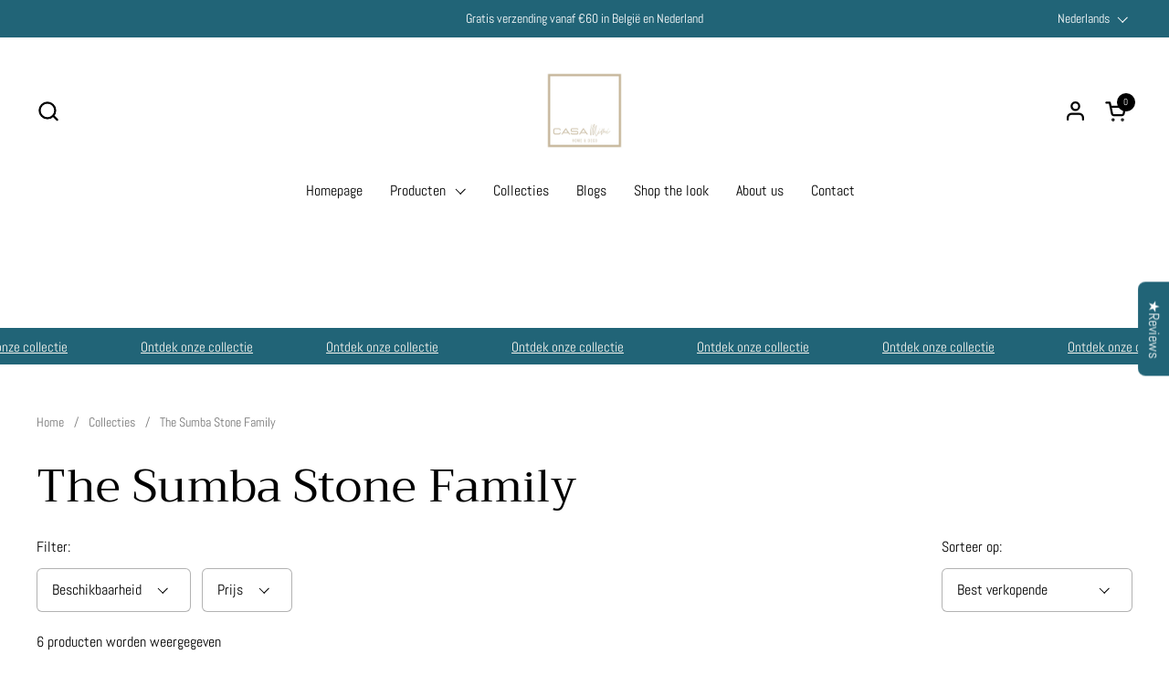

--- FILE ---
content_type: text/html; charset=utf-8
request_url: https://www.casamimi.be/collections/the-sumba-stone-family
body_size: 42987
content:
<!doctype html><html id="html" class="no-js" lang="nl" dir="ltr">
  <head>
	<!-- Added by AVADA SEO Suite -->
	








	<!-- /Added by AVADA SEO Suite -->
  
    <meta charset="utf-8">
    <meta http-equiv="X-UA-Compatible" content="IE=edge,chrome=1">
    <meta name="viewport" content="width=device-width, initial-scale=1.0, height=device-height, minimum-scale=1.0"><link rel="shortcut icon" href="//www.casamimi.be/cdn/shop/files/casa_mimi_favicon_48x48_89eaf23e-80d2-4d7f-8c18-c7cfd621f050.png?crop=center&height=48&v=1746557037&width=48" type="image/png" /><title>The Sumba Stone Family &ndash; Casa Mimi</title><meta name="description" content=" Maak kennis met The Sumba Stone Family, een betoverende collectie van handgemaakte figuren gemaakt uit zandsteen. Alle Sumba Stones worden met de hand uit zandsteen gehouwen door de plaatselijke bevolking van het Indonesische eiland Sumba. Elke Sumba Stone straalt een eigen persoonlijkheid uit. Dankzij haar charmante,">

<meta property="og:site_name" content="Casa Mimi">
<meta property="og:url" content="https://www.casamimi.be/collections/the-sumba-stone-family">
<meta property="og:title" content="The Sumba Stone Family">
<meta property="og:type" content="website">
<meta property="og:description" content=" Maak kennis met The Sumba Stone Family, een betoverende collectie van handgemaakte figuren gemaakt uit zandsteen. Alle Sumba Stones worden met de hand uit zandsteen gehouwen door de plaatselijke bevolking van het Indonesische eiland Sumba. Elke Sumba Stone straalt een eigen persoonlijkheid uit. Dankzij haar charmante,"><meta property="og:image" content="http://www.casamimi.be/cdn/shop/collections/IMG_8740.jpg?v=1712221498">
  <meta property="og:image:secure_url" content="https://www.casamimi.be/cdn/shop/collections/IMG_8740.jpg?v=1712221498">
  <meta property="og:image:width" content="3024">
  <meta property="og:image:height" content="4032"><meta name="twitter:card" content="summary_large_image">
<meta name="twitter:title" content="The Sumba Stone Family">
<meta name="twitter:description" content=" Maak kennis met The Sumba Stone Family, een betoverende collectie van handgemaakte figuren gemaakt uit zandsteen. Alle Sumba Stones worden met de hand uit zandsteen gehouwen door de plaatselijke bevolking van het Indonesische eiland Sumba. Elke Sumba Stone straalt een eigen persoonlijkheid uit. Dankzij haar charmante,"><script type="application/ld+json">
  [
    {
      "@context": "https://schema.org",
      "@type": "WebSite",
      "name": "Casa Mimi",
      "url": "https:\/\/www.casamimi.be"
    },
    {
      "@context": "https://schema.org",
      "@type": "Organization",
      "name": "Casa Mimi",
      "url": "https:\/\/www.casamimi.be"
    }
  ]
</script>

<script type="application/ld+json">
{
  "@context": "http://schema.org",
  "@type": "BreadcrumbList",
  "itemListElement": [
    {
      "@type": "ListItem",
      "position": 1,
      "name": "Home",
      "item": "https://www.casamimi.be"
    },{
        "@type": "ListItem",
        "position": 2,
        "name": "The Sumba Stone Family",
        "item": "https://www.casamimi.be/collections/the-sumba-stone-family"
      }]
}
</script><link rel="canonical" href="https://www.casamimi.be/collections/the-sumba-stone-family">
  
    <link rel="preconnect" href="https://cdn.shopify.com"><link rel="preconnect" href="https://fonts.shopifycdn.com" crossorigin><link rel="preload" href="//www.casamimi.be/cdn/fonts/trirong/trirong_n4.46b40419aaa69bf77077c3108d75dad5a0318d4b.woff2" as="font" type="font/woff2" crossorigin><link rel="preload" href="//www.casamimi.be/cdn/fonts/abel/abel_n4.0254805ccf79872a96d53996a984f2b9039f9995.woff2" as="font" type="font/woff2" crossorigin><style type="text/css">
@font-face {
  font-family: Trirong;
  font-weight: 400;
  font-style: normal;
  font-display: swap;
  src: url("//www.casamimi.be/cdn/fonts/trirong/trirong_n4.46b40419aaa69bf77077c3108d75dad5a0318d4b.woff2") format("woff2"),
       url("//www.casamimi.be/cdn/fonts/trirong/trirong_n4.97753898e63cd7e164ad614681eba2c7fe577190.woff") format("woff");
}
@font-face {
  font-family: Abel;
  font-weight: 400;
  font-style: normal;
  font-display: swap;
  src: url("//www.casamimi.be/cdn/fonts/abel/abel_n4.0254805ccf79872a96d53996a984f2b9039f9995.woff2") format("woff2"),
       url("//www.casamimi.be/cdn/fonts/abel/abel_n4.635ebaebd760542724b79271de73bae7c2091173.woff") format("woff");
}



</style>
<style type="text/css">

  :root {

    /* Font variables */

    --font-stack-headings-primary: Trirong, serif;
    --font-weight-headings-primary: 400;
    --font-style-headings-primary: normal;

    --font-stack-body-primary: Abel, sans-serif;
    --font-weight-body-primary: 400;--font-weight-body-primary-bold: 700;--font-weight-body-primary-medium: 400;--font-style-body-primary: normal;

    --font-stack-body-secondary: Abel, sans-serif;
    --font-weight-body-secondary: 400;--font-weight-body-secondary-bold: 700;--font-style-body-secondary: normal;

    --font-weight-menu: var(--font-weight-body-primary-medium);
    --font-weight-buttons: var(--font-weight-body-primary-medium);

    --base-headings-primary-size: 60;
    --base-headings-secondary-size: ;
    --base-headings-line: 1;
    --base-headings-spacing: 0.0em;

    --base-body-primary-size: 16;
    --base-body-secondary-size: 18;
    --base-body-line: 1.4;

    /* Color variables */

    --color-background-header: #ffffff;
    --color-text-header: #000000;
    --color-foreground-header: #fff;
    --color-borders-header: rgba(0, 0, 0, 0.15);

    --color-background-main: #ffffff;
    --color-secondary-background-main: rgba(0, 0, 0, 0.08);
    --color-third-background-main: rgba(0, 0, 0, 0.04);
    --color-fourth-background-main: rgba(0, 0, 0, 0.02);
    --color-opacity-background-main: rgba(255, 255, 255, 0);
    --color-text-main: #000000;
    --color-foreground-main: #fff;
    --color-secondary-text-main: rgba(0, 0, 0, 0.6);
    --color-borders-main: rgba(0, 0, 0, 0.1);
    --color-background-main-alternate: #f7f5ef;

    --color-background-product-card: rgba(0,0,0,0);
    --color-background-cart-card: rgba(0,0,0,0);

    --color-background-footer: #ffffff;
    --color-text-footer: #000000;
    --color-borders-footer: rgba(0, 0, 0, 0.15);

    --color-borders-forms-primary: rgba(0, 0, 0, 0.3);
    --color-borders-forms-secondary: rgba(0, 0, 0, 0.6);

    /* Borders */

    --border-width-cards: px;
    --border-radius-cards: 0px;
    --border-width-buttons: 1px;
    --border-radius-buttons: 30px;
    --border-width-forms: 1px;
    --border-radius-forms: 6px;
    --border-radius-widgets: 10px;
    --border-radius-product-card: 0px;

    /* Layout */
    
    --theme-max-width: 1360px;
    --grid-gap-original-base: 32px;
    --container-vertical-space-base: 140px;
    --image-fit-padding: 10%;

  }

  .facets--horiz .facets__summary, #main select, .sidebar select {
    background-image: url('data:image/svg+xml;utf8,<svg fill="none" height="7" viewBox="0 0 12 7" width="12" xmlns="http://www.w3.org/2000/svg"><g fill="%23000000"><path d="m1.2334.554688 5.65685 5.656852-.7071.70711-5.656858-5.65686z"/><path d="m11.8252 1.26221-5.65686 5.65685-.70711-.70711 5.65687-5.65685z"/></g></svg>');
  }

  .star-rating__stars {
    background-image: url('data:image/svg+xml;utf8,<svg width="20" height="14" viewBox="0 0 14 13" fill="rgba%280%2C+0%2C+0%2C+0.1%29" xmlns="http://www.w3.org/2000/svg"><path d="m7 0 1.572 4.837h5.085l-4.114 2.99 1.572 4.836L7 9.673l-4.114 2.99 1.571-4.837-4.114-2.99h5.085L7 0Z" stroke="rgba%280%2C+0%2C+0%2C+0.1%29" stroke-width="0"/></svg>');
  }
  .star-rating__stars-active {
    background-image: url('data:image/svg+xml;utf8,<svg width="20" height="13" viewBox="0 0 14 13" fill="none" xmlns="http://www.w3.org/2000/svg"><path d="m7 0 1.572 4.837h5.085l-4.114 2.99 1.572 4.836L7 9.673l-4.114 2.99 1.571-4.837-4.114-2.99h5.085L7 0Z" fill="%23000000" stroke-width="0"/></svg>');
  }

  

</style>

<style id="root-height">
  :root {
    --window-height: 100vh;
  }
</style><link href="//www.casamimi.be/cdn/shop/t/2/assets/theme.css?v=66882195468420741091708543826" as="style" rel="preload"><link href="//www.casamimi.be/cdn/shop/t/2/assets/section-header.css?v=161881130270077988511708543826" as="style" rel="preload"><link href="//www.casamimi.be/cdn/shop/t/2/assets/component-product-item.css?v=11975702262294437291708543826" as="style" rel="preload"><link href="//www.casamimi.be/cdn/shop/t/2/assets/component-product-variants.css?v=181504290109420163051708543826" as="style" rel="preload"><link href="//www.casamimi.be/cdn/shop/t/2/assets/theme.css?v=66882195468420741091708543826" rel="stylesheet" type="text/css" media="all" />
  
    <script>window.performance && window.performance.mark && window.performance.mark('shopify.content_for_header.start');</script><meta name="google-site-verification" content="82QdanmymSqlp7yBVHj4BcVAllaZ1VlULEwWq2loRuw">
<meta id="shopify-digital-wallet" name="shopify-digital-wallet" content="/81547952476/digital_wallets/dialog">
<meta name="shopify-checkout-api-token" content="bbe43ad55bc28523164ba3b955bd7638">
<meta id="in-context-paypal-metadata" data-shop-id="81547952476" data-venmo-supported="false" data-environment="production" data-locale="nl_NL" data-paypal-v4="true" data-currency="EUR">
<link rel="alternate" type="application/atom+xml" title="Feed" href="/collections/the-sumba-stone-family.atom" />
<link rel="alternate" hreflang="x-default" href="https://www.casamimi.be/collections/the-sumba-stone-family">
<link rel="alternate" hreflang="nl" href="https://www.casamimi.be/collections/the-sumba-stone-family">
<link rel="alternate" hreflang="en" href="https://www.casamimi.be/en/collections/the-sumba-stone-family">
<link rel="alternate" type="application/json+oembed" href="https://www.casamimi.be/collections/the-sumba-stone-family.oembed">
<script async="async" src="/checkouts/internal/preloads.js?locale=nl-BE"></script>
<link rel="preconnect" href="https://shop.app" crossorigin="anonymous">
<script async="async" src="https://shop.app/checkouts/internal/preloads.js?locale=nl-BE&shop_id=81547952476" crossorigin="anonymous"></script>
<script id="apple-pay-shop-capabilities" type="application/json">{"shopId":81547952476,"countryCode":"BE","currencyCode":"EUR","merchantCapabilities":["supports3DS"],"merchantId":"gid:\/\/shopify\/Shop\/81547952476","merchantName":"Casa Mimi","requiredBillingContactFields":["postalAddress","email"],"requiredShippingContactFields":["postalAddress","email"],"shippingType":"shipping","supportedNetworks":["visa","maestro","masterCard","amex"],"total":{"type":"pending","label":"Casa Mimi","amount":"1.00"},"shopifyPaymentsEnabled":true,"supportsSubscriptions":true}</script>
<script id="shopify-features" type="application/json">{"accessToken":"bbe43ad55bc28523164ba3b955bd7638","betas":["rich-media-storefront-analytics"],"domain":"www.casamimi.be","predictiveSearch":true,"shopId":81547952476,"locale":"nl"}</script>
<script>var Shopify = Shopify || {};
Shopify.shop = "6f366e-44.myshopify.com";
Shopify.locale = "nl";
Shopify.currency = {"active":"EUR","rate":"1.0"};
Shopify.country = "BE";
Shopify.theme = {"name":"Website","id":159300780380,"schema_name":"Combine","schema_version":"2.3.1","theme_store_id":1826,"role":"main"};
Shopify.theme.handle = "null";
Shopify.theme.style = {"id":null,"handle":null};
Shopify.cdnHost = "www.casamimi.be/cdn";
Shopify.routes = Shopify.routes || {};
Shopify.routes.root = "/";</script>
<script type="module">!function(o){(o.Shopify=o.Shopify||{}).modules=!0}(window);</script>
<script>!function(o){function n(){var o=[];function n(){o.push(Array.prototype.slice.apply(arguments))}return n.q=o,n}var t=o.Shopify=o.Shopify||{};t.loadFeatures=n(),t.autoloadFeatures=n()}(window);</script>
<script>
  window.ShopifyPay = window.ShopifyPay || {};
  window.ShopifyPay.apiHost = "shop.app\/pay";
  window.ShopifyPay.redirectState = null;
</script>
<script id="shop-js-analytics" type="application/json">{"pageType":"collection"}</script>
<script defer="defer" async type="module" src="//www.casamimi.be/cdn/shopifycloud/shop-js/modules/v2/client.init-shop-cart-sync_BHF27ruw.nl.esm.js"></script>
<script defer="defer" async type="module" src="//www.casamimi.be/cdn/shopifycloud/shop-js/modules/v2/chunk.common_Dwaf6e9K.esm.js"></script>
<script type="module">
  await import("//www.casamimi.be/cdn/shopifycloud/shop-js/modules/v2/client.init-shop-cart-sync_BHF27ruw.nl.esm.js");
await import("//www.casamimi.be/cdn/shopifycloud/shop-js/modules/v2/chunk.common_Dwaf6e9K.esm.js");

  window.Shopify.SignInWithShop?.initShopCartSync?.({"fedCMEnabled":true,"windoidEnabled":true});

</script>
<script>
  window.Shopify = window.Shopify || {};
  if (!window.Shopify.featureAssets) window.Shopify.featureAssets = {};
  window.Shopify.featureAssets['shop-js'] = {"shop-cart-sync":["modules/v2/client.shop-cart-sync_CzejhlBD.nl.esm.js","modules/v2/chunk.common_Dwaf6e9K.esm.js"],"init-fed-cm":["modules/v2/client.init-fed-cm_C5dJsxJP.nl.esm.js","modules/v2/chunk.common_Dwaf6e9K.esm.js"],"shop-button":["modules/v2/client.shop-button_BIUGoX0f.nl.esm.js","modules/v2/chunk.common_Dwaf6e9K.esm.js"],"shop-cash-offers":["modules/v2/client.shop-cash-offers_CAxWVAMP.nl.esm.js","modules/v2/chunk.common_Dwaf6e9K.esm.js","modules/v2/chunk.modal_DPs9tt6r.esm.js"],"init-windoid":["modules/v2/client.init-windoid_D42eFYuP.nl.esm.js","modules/v2/chunk.common_Dwaf6e9K.esm.js"],"shop-toast-manager":["modules/v2/client.shop-toast-manager_CHrVQ4LF.nl.esm.js","modules/v2/chunk.common_Dwaf6e9K.esm.js"],"init-shop-email-lookup-coordinator":["modules/v2/client.init-shop-email-lookup-coordinator_BJ7DGpMB.nl.esm.js","modules/v2/chunk.common_Dwaf6e9K.esm.js"],"init-shop-cart-sync":["modules/v2/client.init-shop-cart-sync_BHF27ruw.nl.esm.js","modules/v2/chunk.common_Dwaf6e9K.esm.js"],"avatar":["modules/v2/client.avatar_BTnouDA3.nl.esm.js"],"pay-button":["modules/v2/client.pay-button_Bt0UM1g1.nl.esm.js","modules/v2/chunk.common_Dwaf6e9K.esm.js"],"init-customer-accounts":["modules/v2/client.init-customer-accounts_CPXMEhMZ.nl.esm.js","modules/v2/client.shop-login-button_BJd_2wNZ.nl.esm.js","modules/v2/chunk.common_Dwaf6e9K.esm.js","modules/v2/chunk.modal_DPs9tt6r.esm.js"],"init-shop-for-new-customer-accounts":["modules/v2/client.init-shop-for-new-customer-accounts_DzP6QY8i.nl.esm.js","modules/v2/client.shop-login-button_BJd_2wNZ.nl.esm.js","modules/v2/chunk.common_Dwaf6e9K.esm.js","modules/v2/chunk.modal_DPs9tt6r.esm.js"],"shop-login-button":["modules/v2/client.shop-login-button_BJd_2wNZ.nl.esm.js","modules/v2/chunk.common_Dwaf6e9K.esm.js","modules/v2/chunk.modal_DPs9tt6r.esm.js"],"init-customer-accounts-sign-up":["modules/v2/client.init-customer-accounts-sign-up_BIO3KTje.nl.esm.js","modules/v2/client.shop-login-button_BJd_2wNZ.nl.esm.js","modules/v2/chunk.common_Dwaf6e9K.esm.js","modules/v2/chunk.modal_DPs9tt6r.esm.js"],"shop-follow-button":["modules/v2/client.shop-follow-button_DdMksvBl.nl.esm.js","modules/v2/chunk.common_Dwaf6e9K.esm.js","modules/v2/chunk.modal_DPs9tt6r.esm.js"],"checkout-modal":["modules/v2/client.checkout-modal_Bfq0xZOZ.nl.esm.js","modules/v2/chunk.common_Dwaf6e9K.esm.js","modules/v2/chunk.modal_DPs9tt6r.esm.js"],"lead-capture":["modules/v2/client.lead-capture_BoSreVYi.nl.esm.js","modules/v2/chunk.common_Dwaf6e9K.esm.js","modules/v2/chunk.modal_DPs9tt6r.esm.js"],"shop-login":["modules/v2/client.shop-login_EGDq7Zjt.nl.esm.js","modules/v2/chunk.common_Dwaf6e9K.esm.js","modules/v2/chunk.modal_DPs9tt6r.esm.js"],"payment-terms":["modules/v2/client.payment-terms_00o-2tv1.nl.esm.js","modules/v2/chunk.common_Dwaf6e9K.esm.js","modules/v2/chunk.modal_DPs9tt6r.esm.js"]};
</script>
<script>(function() {
  var isLoaded = false;
  function asyncLoad() {
    if (isLoaded) return;
    isLoaded = true;
    var urls = ["https:\/\/app.avada.io\/avada-sdk.min.js?shop=6f366e-44.myshopify.com","\/\/cdn.shopify.com\/proxy\/4a1ade04bfca62b1b85c47af98b7ad7d6d666d9e1bf74cdd9b62975b42f683ca\/cdn.vstar.app\/static\/js\/thankyou.js?shop=6f366e-44.myshopify.com\u0026sp-cache-control=cHVibGljLCBtYXgtYWdlPTkwMA","https:\/\/cdn.hextom.com\/js\/freeshippingbar.js?shop=6f366e-44.myshopify.com"];
    for (var i = 0; i < urls.length; i++) {
      var s = document.createElement('script');
      s.type = 'text/javascript';
      s.async = true;
      s.src = urls[i];
      var x = document.getElementsByTagName('script')[0];
      x.parentNode.insertBefore(s, x);
    }
  };
  if(window.attachEvent) {
    window.attachEvent('onload', asyncLoad);
  } else {
    window.addEventListener('load', asyncLoad, false);
  }
})();</script>
<script id="__st">var __st={"a":81547952476,"offset":3600,"reqid":"fbc59c60-66e3-4b39-b214-866ee3abdb96-1768778748","pageurl":"www.casamimi.be\/collections\/the-sumba-stone-family","u":"dc33cc4044dc","p":"collection","rtyp":"collection","rid":617248883036};</script>
<script>window.ShopifyPaypalV4VisibilityTracking = true;</script>
<script id="captcha-bootstrap">!function(){'use strict';const t='contact',e='account',n='new_comment',o=[[t,t],['blogs',n],['comments',n],[t,'customer']],c=[[e,'customer_login'],[e,'guest_login'],[e,'recover_customer_password'],[e,'create_customer']],r=t=>t.map((([t,e])=>`form[action*='/${t}']:not([data-nocaptcha='true']) input[name='form_type'][value='${e}']`)).join(','),a=t=>()=>t?[...document.querySelectorAll(t)].map((t=>t.form)):[];function s(){const t=[...o],e=r(t);return a(e)}const i='password',u='form_key',d=['recaptcha-v3-token','g-recaptcha-response','h-captcha-response',i],f=()=>{try{return window.sessionStorage}catch{return}},m='__shopify_v',_=t=>t.elements[u];function p(t,e,n=!1){try{const o=window.sessionStorage,c=JSON.parse(o.getItem(e)),{data:r}=function(t){const{data:e,action:n}=t;return t[m]||n?{data:e,action:n}:{data:t,action:n}}(c);for(const[e,n]of Object.entries(r))t.elements[e]&&(t.elements[e].value=n);n&&o.removeItem(e)}catch(o){console.error('form repopulation failed',{error:o})}}const l='form_type',E='cptcha';function T(t){t.dataset[E]=!0}const w=window,h=w.document,L='Shopify',v='ce_forms',y='captcha';let A=!1;((t,e)=>{const n=(g='f06e6c50-85a8-45c8-87d0-21a2b65856fe',I='https://cdn.shopify.com/shopifycloud/storefront-forms-hcaptcha/ce_storefront_forms_captcha_hcaptcha.v1.5.2.iife.js',D={infoText:'Beschermd door hCaptcha',privacyText:'Privacy',termsText:'Voorwaarden'},(t,e,n)=>{const o=w[L][v],c=o.bindForm;if(c)return c(t,g,e,D).then(n);var r;o.q.push([[t,g,e,D],n]),r=I,A||(h.body.append(Object.assign(h.createElement('script'),{id:'captcha-provider',async:!0,src:r})),A=!0)});var g,I,D;w[L]=w[L]||{},w[L][v]=w[L][v]||{},w[L][v].q=[],w[L][y]=w[L][y]||{},w[L][y].protect=function(t,e){n(t,void 0,e),T(t)},Object.freeze(w[L][y]),function(t,e,n,w,h,L){const[v,y,A,g]=function(t,e,n){const i=e?o:[],u=t?c:[],d=[...i,...u],f=r(d),m=r(i),_=r(d.filter((([t,e])=>n.includes(e))));return[a(f),a(m),a(_),s()]}(w,h,L),I=t=>{const e=t.target;return e instanceof HTMLFormElement?e:e&&e.form},D=t=>v().includes(t);t.addEventListener('submit',(t=>{const e=I(t);if(!e)return;const n=D(e)&&!e.dataset.hcaptchaBound&&!e.dataset.recaptchaBound,o=_(e),c=g().includes(e)&&(!o||!o.value);(n||c)&&t.preventDefault(),c&&!n&&(function(t){try{if(!f())return;!function(t){const e=f();if(!e)return;const n=_(t);if(!n)return;const o=n.value;o&&e.removeItem(o)}(t);const e=Array.from(Array(32),(()=>Math.random().toString(36)[2])).join('');!function(t,e){_(t)||t.append(Object.assign(document.createElement('input'),{type:'hidden',name:u})),t.elements[u].value=e}(t,e),function(t,e){const n=f();if(!n)return;const o=[...t.querySelectorAll(`input[type='${i}']`)].map((({name:t})=>t)),c=[...d,...o],r={};for(const[a,s]of new FormData(t).entries())c.includes(a)||(r[a]=s);n.setItem(e,JSON.stringify({[m]:1,action:t.action,data:r}))}(t,e)}catch(e){console.error('failed to persist form',e)}}(e),e.submit())}));const S=(t,e)=>{t&&!t.dataset[E]&&(n(t,e.some((e=>e===t))),T(t))};for(const o of['focusin','change'])t.addEventListener(o,(t=>{const e=I(t);D(e)&&S(e,y())}));const B=e.get('form_key'),M=e.get(l),P=B&&M;t.addEventListener('DOMContentLoaded',(()=>{const t=y();if(P)for(const e of t)e.elements[l].value===M&&p(e,B);[...new Set([...A(),...v().filter((t=>'true'===t.dataset.shopifyCaptcha))])].forEach((e=>S(e,t)))}))}(h,new URLSearchParams(w.location.search),n,t,e,['guest_login'])})(!0,!0)}();</script>
<script integrity="sha256-4kQ18oKyAcykRKYeNunJcIwy7WH5gtpwJnB7kiuLZ1E=" data-source-attribution="shopify.loadfeatures" defer="defer" src="//www.casamimi.be/cdn/shopifycloud/storefront/assets/storefront/load_feature-a0a9edcb.js" crossorigin="anonymous"></script>
<script crossorigin="anonymous" defer="defer" src="//www.casamimi.be/cdn/shopifycloud/storefront/assets/shopify_pay/storefront-65b4c6d7.js?v=20250812"></script>
<script data-source-attribution="shopify.dynamic_checkout.dynamic.init">var Shopify=Shopify||{};Shopify.PaymentButton=Shopify.PaymentButton||{isStorefrontPortableWallets:!0,init:function(){window.Shopify.PaymentButton.init=function(){};var t=document.createElement("script");t.src="https://www.casamimi.be/cdn/shopifycloud/portable-wallets/latest/portable-wallets.nl.js",t.type="module",document.head.appendChild(t)}};
</script>
<script data-source-attribution="shopify.dynamic_checkout.buyer_consent">
  function portableWalletsHideBuyerConsent(e){var t=document.getElementById("shopify-buyer-consent"),n=document.getElementById("shopify-subscription-policy-button");t&&n&&(t.classList.add("hidden"),t.setAttribute("aria-hidden","true"),n.removeEventListener("click",e))}function portableWalletsShowBuyerConsent(e){var t=document.getElementById("shopify-buyer-consent"),n=document.getElementById("shopify-subscription-policy-button");t&&n&&(t.classList.remove("hidden"),t.removeAttribute("aria-hidden"),n.addEventListener("click",e))}window.Shopify?.PaymentButton&&(window.Shopify.PaymentButton.hideBuyerConsent=portableWalletsHideBuyerConsent,window.Shopify.PaymentButton.showBuyerConsent=portableWalletsShowBuyerConsent);
</script>
<script data-source-attribution="shopify.dynamic_checkout.cart.bootstrap">document.addEventListener("DOMContentLoaded",(function(){function t(){return document.querySelector("shopify-accelerated-checkout-cart, shopify-accelerated-checkout")}if(t())Shopify.PaymentButton.init();else{new MutationObserver((function(e,n){t()&&(Shopify.PaymentButton.init(),n.disconnect())})).observe(document.body,{childList:!0,subtree:!0})}}));
</script>
<script id='scb4127' type='text/javascript' async='' src='https://www.casamimi.be/cdn/shopifycloud/privacy-banner/storefront-banner.js'></script><link id="shopify-accelerated-checkout-styles" rel="stylesheet" media="screen" href="https://www.casamimi.be/cdn/shopifycloud/portable-wallets/latest/accelerated-checkout-backwards-compat.css" crossorigin="anonymous">
<style id="shopify-accelerated-checkout-cart">
        #shopify-buyer-consent {
  margin-top: 1em;
  display: inline-block;
  width: 100%;
}

#shopify-buyer-consent.hidden {
  display: none;
}

#shopify-subscription-policy-button {
  background: none;
  border: none;
  padding: 0;
  text-decoration: underline;
  font-size: inherit;
  cursor: pointer;
}

#shopify-subscription-policy-button::before {
  box-shadow: none;
}

      </style>

<script>window.performance && window.performance.mark && window.performance.mark('shopify.content_for_header.end');</script>
  
    <script>
  
      /* js helpers */
      const debounce = (fn, wait) => {
        let t;
        return (...args) => {
          clearTimeout(t);
          t = setTimeout(() => fn.apply(this, args), wait);
        };
      }
      window.KEYCODES = {
        TAB: 9,
        ESC: 27,
        DOWN: 40,
        RIGHT: 39,
        UP: 38,
        LEFT: 37,
        RETURN: 13
      };
  
      /* background image sizes */
      const rbi = [];
      const rbiSetSize = (img) => {
        if ( img.offsetWidth / img.dataset.ratio < img.offsetHeight ) {
          img.setAttribute('sizes', `${Math.ceil(img.offsetHeight * img.dataset.ratio)}px`);
        } else {
          img.setAttribute('sizes', `${Math.ceil(img.offsetWidth)}px`);
        }
      }
      window.addEventListener('resize', debounce(()=>{
        for ( let img of rbi ) {
          rbiSetSize(img);
        }
      }, 250));
  
      /* lazy looad images reveal effect */
      const imageReveal = new IntersectionObserver((entries, observer)=>{
        entries.forEach(entry=>{
          if ( entry.isIntersecting ) {
            setTimeout(()=>{
              entry.target.classList.remove('lazy-image--to-reveal');
            }, 500);
            entry.target.classList.add('lazy-image--revealed');
            observer.unobserve(entry.target);
          }
        });
      }, {rootMargin: '20px 0px 0px 0px'});

    </script><noscript>
      <link rel="stylesheet" href="//www.casamimi.be/cdn/shop/t/2/assets/theme-noscript.css?v=179842145173141752951708543826">
    </noscript>
  <script>
    (function (c, s, q, u, a, r, e) {
        c.hj=c.hj||function(){(c.hj.q=c.hj.q||[]).push(arguments)};
        c._hjSettings = { hjid: a };
        r = s.getElementsByTagName('head')[0];
        e = s.createElement('script');
        e.async = true;
        e.src = q + c._hjSettings.hjid + u;
        r.appendChild(e);
    })(window, document, 'https://static.hj.contentsquare.net/c/csq-', '.js', 6507507);
</script>
  <!-- BEGIN app block: shopify://apps/smart-seo/blocks/smartseo/7b0a6064-ca2e-4392-9a1d-8c43c942357b --><meta name="smart-seo-integrated" content="true" /><!-- metatagsSavedToSEOFields: true --><!-- BEGIN app snippet: smartseo.no.index -->





<!-- END app snippet --><!-- END app block --><!-- BEGIN app block: shopify://apps/avada-seo-suite/blocks/avada-seo/15507c6e-1aa3-45d3-b698-7e175e033440 --><script>
  window.AVADA_SEO_ENABLED = true;
</script><!-- BEGIN app snippet: avada-broken-link-manager --><!-- END app snippet --><!-- BEGIN app snippet: avada-seo-site --><!-- END app snippet --><!-- BEGIN app snippet: avada-robot-onpage --><!-- Avada SEO Robot Onpage -->












<!-- END app snippet --><!-- BEGIN app snippet: avada-frequently-asked-questions -->







<!-- END app snippet --><!-- BEGIN app snippet: avada-custom-css --> <!-- BEGIN Avada SEO custom CSS END -->


<!-- END Avada SEO custom CSS END -->
<!-- END app snippet --><!-- BEGIN app snippet: avada-loading --><style>
  @keyframes avada-rotate {
    0% { transform: rotate(0); }
    100% { transform: rotate(360deg); }
  }

  @keyframes avada-fade-out {
    0% { opacity: 1; visibility: visible; }
    100% { opacity: 0; visibility: hidden; }
  }

  .Avada-LoadingScreen {
    display: none;
    width: 100%;
    height: 100vh;
    top: 0;
    position: fixed;
    z-index: 9999;
    display: flex;
    align-items: center;
    justify-content: center;
  
    background-image: url();
    background-position: center;
    background-size: cover;
    background-repeat: no-repeat;
  
  }

  .Avada-LoadingScreen svg {
    animation: avada-rotate 1s linear infinite;
    width: px;
    height: px;
  }
</style>
<script>
  const themeId = Shopify.theme.id;
  const loadingSettingsValue = null;
  const loadingType = loadingSettingsValue?.loadingType;
  function renderLoading() {
    new MutationObserver((mutations, observer) => {
      if (document.body) {
        observer.disconnect();
        const loadingDiv = document.createElement('div');
        loadingDiv.className = 'Avada-LoadingScreen';
        if(loadingType === 'custom_logo' || loadingType === 'favicon_logo') {
          const srcLoadingImage = loadingSettingsValue?.customLogoThemeIds[themeId] || '';
          if(srcLoadingImage) {
            loadingDiv.innerHTML = `
            <img alt="Avada logo"  height="600px" loading="eager" fetchpriority="high"
              src="${srcLoadingImage}&width=600"
              width="600px" />
              `
          }
        }
        if(loadingType === 'circle') {
          loadingDiv.innerHTML = `
        <svg viewBox="0 0 40 40" fill="none" xmlns="http://www.w3.org/2000/svg">
          <path d="M20 3.75C11.0254 3.75 3.75 11.0254 3.75 20C3.75 21.0355 2.91053 21.875 1.875 21.875C0.839475 21.875 0 21.0355 0 20C0 8.9543 8.9543 0 20 0C31.0457 0 40 8.9543 40 20C40 31.0457 31.0457 40 20 40C18.9645 40 18.125 39.1605 18.125 38.125C18.125 37.0895 18.9645 36.25 20 36.25C28.9748 36.25 36.25 28.9748 36.25 20C36.25 11.0254 28.9748 3.75 20 3.75Z" fill=""/>
        </svg>
      `;
        }

        document.body.insertBefore(loadingDiv, document.body.firstChild || null);
        const e = '';
        const t = '';
        const o = 'first' === t;
        const a = sessionStorage.getItem('isShowLoadingAvada');
        const n = document.querySelector('.Avada-LoadingScreen');
        if (a && o) return (n.style.display = 'none');
        n.style.display = 'flex';
        const i = document.body;
        i.style.overflow = 'hidden';
        const l = () => {
          i.style.overflow = 'auto';
          n.style.animation = 'avada-fade-out 1s ease-out forwards';
          setTimeout(() => {
            n.style.display = 'none';
          }, 1000);
        };
        if ((o && !a && sessionStorage.setItem('isShowLoadingAvada', true), 'duration_auto' === e)) {
          window.onload = function() {
            l();
          };
          return;
        }
        setTimeout(() => {
          l();
        }, 1000 * e);
      }
    }).observe(document.documentElement, { childList: true, subtree: true });
  };
  function isNullish(value) {
    return value === null || value === undefined;
  }
  const themeIds = '';
  const themeIdsArray = themeIds ? themeIds.split(',') : [];

  if(!isNullish(themeIds) && themeIdsArray.includes(themeId.toString()) && loadingSettingsValue?.enabled) {
    renderLoading();
  }

  if(isNullish(loadingSettingsValue?.themeIds) && loadingSettingsValue?.enabled) {
    renderLoading();
  }
</script>
<!-- END app snippet --><!-- BEGIN app snippet: avada-seo-social-post --><!-- END app snippet -->
<!-- END app block --><script src="https://cdn.shopify.com/extensions/cfc76123-b24f-4e9a-a1dc-585518796af7/forms-2294/assets/shopify-forms-loader.js" type="text/javascript" defer="defer"></script>
<link href="https://monorail-edge.shopifysvc.com" rel="dns-prefetch">
<script>(function(){if ("sendBeacon" in navigator && "performance" in window) {try {var session_token_from_headers = performance.getEntriesByType('navigation')[0].serverTiming.find(x => x.name == '_s').description;} catch {var session_token_from_headers = undefined;}var session_cookie_matches = document.cookie.match(/_shopify_s=([^;]*)/);var session_token_from_cookie = session_cookie_matches && session_cookie_matches.length === 2 ? session_cookie_matches[1] : "";var session_token = session_token_from_headers || session_token_from_cookie || "";function handle_abandonment_event(e) {var entries = performance.getEntries().filter(function(entry) {return /monorail-edge.shopifysvc.com/.test(entry.name);});if (!window.abandonment_tracked && entries.length === 0) {window.abandonment_tracked = true;var currentMs = Date.now();var navigation_start = performance.timing.navigationStart;var payload = {shop_id: 81547952476,url: window.location.href,navigation_start,duration: currentMs - navigation_start,session_token,page_type: "collection"};window.navigator.sendBeacon("https://monorail-edge.shopifysvc.com/v1/produce", JSON.stringify({schema_id: "online_store_buyer_site_abandonment/1.1",payload: payload,metadata: {event_created_at_ms: currentMs,event_sent_at_ms: currentMs}}));}}window.addEventListener('pagehide', handle_abandonment_event);}}());</script>
<script id="web-pixels-manager-setup">(function e(e,d,r,n,o){if(void 0===o&&(o={}),!Boolean(null===(a=null===(i=window.Shopify)||void 0===i?void 0:i.analytics)||void 0===a?void 0:a.replayQueue)){var i,a;window.Shopify=window.Shopify||{};var t=window.Shopify;t.analytics=t.analytics||{};var s=t.analytics;s.replayQueue=[],s.publish=function(e,d,r){return s.replayQueue.push([e,d,r]),!0};try{self.performance.mark("wpm:start")}catch(e){}var l=function(){var e={modern:/Edge?\/(1{2}[4-9]|1[2-9]\d|[2-9]\d{2}|\d{4,})\.\d+(\.\d+|)|Firefox\/(1{2}[4-9]|1[2-9]\d|[2-9]\d{2}|\d{4,})\.\d+(\.\d+|)|Chrom(ium|e)\/(9{2}|\d{3,})\.\d+(\.\d+|)|(Maci|X1{2}).+ Version\/(15\.\d+|(1[6-9]|[2-9]\d|\d{3,})\.\d+)([,.]\d+|)( \(\w+\)|)( Mobile\/\w+|) Safari\/|Chrome.+OPR\/(9{2}|\d{3,})\.\d+\.\d+|(CPU[ +]OS|iPhone[ +]OS|CPU[ +]iPhone|CPU IPhone OS|CPU iPad OS)[ +]+(15[._]\d+|(1[6-9]|[2-9]\d|\d{3,})[._]\d+)([._]\d+|)|Android:?[ /-](13[3-9]|1[4-9]\d|[2-9]\d{2}|\d{4,})(\.\d+|)(\.\d+|)|Android.+Firefox\/(13[5-9]|1[4-9]\d|[2-9]\d{2}|\d{4,})\.\d+(\.\d+|)|Android.+Chrom(ium|e)\/(13[3-9]|1[4-9]\d|[2-9]\d{2}|\d{4,})\.\d+(\.\d+|)|SamsungBrowser\/([2-9]\d|\d{3,})\.\d+/,legacy:/Edge?\/(1[6-9]|[2-9]\d|\d{3,})\.\d+(\.\d+|)|Firefox\/(5[4-9]|[6-9]\d|\d{3,})\.\d+(\.\d+|)|Chrom(ium|e)\/(5[1-9]|[6-9]\d|\d{3,})\.\d+(\.\d+|)([\d.]+$|.*Safari\/(?![\d.]+ Edge\/[\d.]+$))|(Maci|X1{2}).+ Version\/(10\.\d+|(1[1-9]|[2-9]\d|\d{3,})\.\d+)([,.]\d+|)( \(\w+\)|)( Mobile\/\w+|) Safari\/|Chrome.+OPR\/(3[89]|[4-9]\d|\d{3,})\.\d+\.\d+|(CPU[ +]OS|iPhone[ +]OS|CPU[ +]iPhone|CPU IPhone OS|CPU iPad OS)[ +]+(10[._]\d+|(1[1-9]|[2-9]\d|\d{3,})[._]\d+)([._]\d+|)|Android:?[ /-](13[3-9]|1[4-9]\d|[2-9]\d{2}|\d{4,})(\.\d+|)(\.\d+|)|Mobile Safari.+OPR\/([89]\d|\d{3,})\.\d+\.\d+|Android.+Firefox\/(13[5-9]|1[4-9]\d|[2-9]\d{2}|\d{4,})\.\d+(\.\d+|)|Android.+Chrom(ium|e)\/(13[3-9]|1[4-9]\d|[2-9]\d{2}|\d{4,})\.\d+(\.\d+|)|Android.+(UC? ?Browser|UCWEB|U3)[ /]?(15\.([5-9]|\d{2,})|(1[6-9]|[2-9]\d|\d{3,})\.\d+)\.\d+|SamsungBrowser\/(5\.\d+|([6-9]|\d{2,})\.\d+)|Android.+MQ{2}Browser\/(14(\.(9|\d{2,})|)|(1[5-9]|[2-9]\d|\d{3,})(\.\d+|))(\.\d+|)|K[Aa][Ii]OS\/(3\.\d+|([4-9]|\d{2,})\.\d+)(\.\d+|)/},d=e.modern,r=e.legacy,n=navigator.userAgent;return n.match(d)?"modern":n.match(r)?"legacy":"unknown"}(),u="modern"===l?"modern":"legacy",c=(null!=n?n:{modern:"",legacy:""})[u],f=function(e){return[e.baseUrl,"/wpm","/b",e.hashVersion,"modern"===e.buildTarget?"m":"l",".js"].join("")}({baseUrl:d,hashVersion:r,buildTarget:u}),m=function(e){var d=e.version,r=e.bundleTarget,n=e.surface,o=e.pageUrl,i=e.monorailEndpoint;return{emit:function(e){var a=e.status,t=e.errorMsg,s=(new Date).getTime(),l=JSON.stringify({metadata:{event_sent_at_ms:s},events:[{schema_id:"web_pixels_manager_load/3.1",payload:{version:d,bundle_target:r,page_url:o,status:a,surface:n,error_msg:t},metadata:{event_created_at_ms:s}}]});if(!i)return console&&console.warn&&console.warn("[Web Pixels Manager] No Monorail endpoint provided, skipping logging."),!1;try{return self.navigator.sendBeacon.bind(self.navigator)(i,l)}catch(e){}var u=new XMLHttpRequest;try{return u.open("POST",i,!0),u.setRequestHeader("Content-Type","text/plain"),u.send(l),!0}catch(e){return console&&console.warn&&console.warn("[Web Pixels Manager] Got an unhandled error while logging to Monorail."),!1}}}}({version:r,bundleTarget:l,surface:e.surface,pageUrl:self.location.href,monorailEndpoint:e.monorailEndpoint});try{o.browserTarget=l,function(e){var d=e.src,r=e.async,n=void 0===r||r,o=e.onload,i=e.onerror,a=e.sri,t=e.scriptDataAttributes,s=void 0===t?{}:t,l=document.createElement("script"),u=document.querySelector("head"),c=document.querySelector("body");if(l.async=n,l.src=d,a&&(l.integrity=a,l.crossOrigin="anonymous"),s)for(var f in s)if(Object.prototype.hasOwnProperty.call(s,f))try{l.dataset[f]=s[f]}catch(e){}if(o&&l.addEventListener("load",o),i&&l.addEventListener("error",i),u)u.appendChild(l);else{if(!c)throw new Error("Did not find a head or body element to append the script");c.appendChild(l)}}({src:f,async:!0,onload:function(){if(!function(){var e,d;return Boolean(null===(d=null===(e=window.Shopify)||void 0===e?void 0:e.analytics)||void 0===d?void 0:d.initialized)}()){var d=window.webPixelsManager.init(e)||void 0;if(d){var r=window.Shopify.analytics;r.replayQueue.forEach((function(e){var r=e[0],n=e[1],o=e[2];d.publishCustomEvent(r,n,o)})),r.replayQueue=[],r.publish=d.publishCustomEvent,r.visitor=d.visitor,r.initialized=!0}}},onerror:function(){return m.emit({status:"failed",errorMsg:"".concat(f," has failed to load")})},sri:function(e){var d=/^sha384-[A-Za-z0-9+/=]+$/;return"string"==typeof e&&d.test(e)}(c)?c:"",scriptDataAttributes:o}),m.emit({status:"loading"})}catch(e){m.emit({status:"failed",errorMsg:(null==e?void 0:e.message)||"Unknown error"})}}})({shopId: 81547952476,storefrontBaseUrl: "https://www.casamimi.be",extensionsBaseUrl: "https://extensions.shopifycdn.com/cdn/shopifycloud/web-pixels-manager",monorailEndpoint: "https://monorail-edge.shopifysvc.com/unstable/produce_batch",surface: "storefront-renderer",enabledBetaFlags: ["2dca8a86"],webPixelsConfigList: [{"id":"2704572764","configuration":"{\"tagID\":\"2614340580654\"}","eventPayloadVersion":"v1","runtimeContext":"STRICT","scriptVersion":"18031546ee651571ed29edbe71a3550b","type":"APP","apiClientId":3009811,"privacyPurposes":["ANALYTICS","MARKETING","SALE_OF_DATA"],"dataSharingAdjustments":{"protectedCustomerApprovalScopes":["read_customer_address","read_customer_email","read_customer_name","read_customer_personal_data","read_customer_phone"]}},{"id":"2589720924","configuration":"{\"pixel_id\":\"617581884750550\",\"pixel_type\":\"facebook_pixel\"}","eventPayloadVersion":"v1","runtimeContext":"OPEN","scriptVersion":"ca16bc87fe92b6042fbaa3acc2fbdaa6","type":"APP","apiClientId":2329312,"privacyPurposes":["ANALYTICS","MARKETING","SALE_OF_DATA"],"dataSharingAdjustments":{"protectedCustomerApprovalScopes":["read_customer_address","read_customer_email","read_customer_name","read_customer_personal_data","read_customer_phone"]}},{"id":"1672970588","configuration":"{\"shopId\": \"81547952476\", \"domain\": \"https:\/\/api.trustoo.io\/\"}","eventPayloadVersion":"v1","runtimeContext":"STRICT","scriptVersion":"ba09fa9fe3be54bc43d59b10cafc99bb","type":"APP","apiClientId":6212459,"privacyPurposes":["ANALYTICS","SALE_OF_DATA"],"dataSharingAdjustments":{"protectedCustomerApprovalScopes":["read_customer_address","read_customer_email","read_customer_name","read_customer_personal_data","read_customer_phone"]}},{"id":"1057489244","configuration":"{\"config\":\"{\\\"pixel_id\\\":\\\"G-YNDPJL1JCG\\\",\\\"target_country\\\":\\\"BE\\\",\\\"gtag_events\\\":[{\\\"type\\\":\\\"search\\\",\\\"action_label\\\":[\\\"G-YNDPJL1JCG\\\",\\\"AW-561295288\\\/_y5ZCJndzLwZELjf0osC\\\"]},{\\\"type\\\":\\\"begin_checkout\\\",\\\"action_label\\\":[\\\"G-YNDPJL1JCG\\\",\\\"AW-561295288\\\/oAMaCJ_dzLwZELjf0osC\\\"]},{\\\"type\\\":\\\"view_item\\\",\\\"action_label\\\":[\\\"G-YNDPJL1JCG\\\",\\\"AW-561295288\\\/-_UnCJbdzLwZELjf0osC\\\",\\\"MC-7J0J0E88Q2\\\"]},{\\\"type\\\":\\\"purchase\\\",\\\"action_label\\\":[\\\"G-YNDPJL1JCG\\\",\\\"AW-561295288\\\/DKTPCJDdzLwZELjf0osC\\\",\\\"MC-7J0J0E88Q2\\\"]},{\\\"type\\\":\\\"page_view\\\",\\\"action_label\\\":[\\\"G-YNDPJL1JCG\\\",\\\"AW-561295288\\\/J7iICJPdzLwZELjf0osC\\\",\\\"MC-7J0J0E88Q2\\\"]},{\\\"type\\\":\\\"add_payment_info\\\",\\\"action_label\\\":[\\\"G-YNDPJL1JCG\\\",\\\"AW-561295288\\\/kEXACKLdzLwZELjf0osC\\\"]},{\\\"type\\\":\\\"add_to_cart\\\",\\\"action_label\\\":[\\\"G-YNDPJL1JCG\\\",\\\"AW-561295288\\\/P_8xCJzdzLwZELjf0osC\\\"]}],\\\"enable_monitoring_mode\\\":false}\"}","eventPayloadVersion":"v1","runtimeContext":"OPEN","scriptVersion":"b2a88bafab3e21179ed38636efcd8a93","type":"APP","apiClientId":1780363,"privacyPurposes":[],"dataSharingAdjustments":{"protectedCustomerApprovalScopes":["read_customer_address","read_customer_email","read_customer_name","read_customer_personal_data","read_customer_phone"]}},{"id":"shopify-app-pixel","configuration":"{}","eventPayloadVersion":"v1","runtimeContext":"STRICT","scriptVersion":"0450","apiClientId":"shopify-pixel","type":"APP","privacyPurposes":["ANALYTICS","MARKETING"]},{"id":"shopify-custom-pixel","eventPayloadVersion":"v1","runtimeContext":"LAX","scriptVersion":"0450","apiClientId":"shopify-pixel","type":"CUSTOM","privacyPurposes":["ANALYTICS","MARKETING"]}],isMerchantRequest: false,initData: {"shop":{"name":"Casa Mimi","paymentSettings":{"currencyCode":"EUR"},"myshopifyDomain":"6f366e-44.myshopify.com","countryCode":"BE","storefrontUrl":"https:\/\/www.casamimi.be"},"customer":null,"cart":null,"checkout":null,"productVariants":[],"purchasingCompany":null},},"https://www.casamimi.be/cdn","fcfee988w5aeb613cpc8e4bc33m6693e112",{"modern":"","legacy":""},{"shopId":"81547952476","storefrontBaseUrl":"https:\/\/www.casamimi.be","extensionBaseUrl":"https:\/\/extensions.shopifycdn.com\/cdn\/shopifycloud\/web-pixels-manager","surface":"storefront-renderer","enabledBetaFlags":"[\"2dca8a86\"]","isMerchantRequest":"false","hashVersion":"fcfee988w5aeb613cpc8e4bc33m6693e112","publish":"custom","events":"[[\"page_viewed\",{}],[\"collection_viewed\",{\"collection\":{\"id\":\"617248883036\",\"title\":\"The Sumba Stone Family\",\"productVariants\":[{\"price\":{\"amount\":34.95,\"currencyCode\":\"EUR\"},\"product\":{\"title\":\"Sumba Stone #19\",\"vendor\":\"Casa Mimi\",\"id\":\"8777215639900\",\"untranslatedTitle\":\"Sumba Stone #19\",\"url\":\"\/products\/sumba-stone-19\",\"type\":\"\"},\"id\":\"47737528910172\",\"image\":{\"src\":\"\/\/www.casamimi.be\/cdn\/shop\/files\/B445409D-3C68-4DC7-88EB-E290F6D7B046.jpg?v=1748449595\"},\"sku\":\"\",\"title\":\"Default Title\",\"untranslatedTitle\":\"Default Title\"},{\"price\":{\"amount\":23.95,\"currencyCode\":\"EUR\"},\"product\":{\"title\":\"Sumba Stone #09\",\"vendor\":\"Casa Mimi\",\"id\":\"9333199733084\",\"untranslatedTitle\":\"Sumba Stone #09\",\"url\":\"\/products\/sumba-stone-09\",\"type\":\"\"},\"id\":\"48651350278492\",\"image\":{\"src\":\"\/\/www.casamimi.be\/cdn\/shop\/files\/19.jpg?v=1748104904\"},\"sku\":\"\",\"title\":\"Default Title\",\"untranslatedTitle\":\"Default Title\"},{\"price\":{\"amount\":13.95,\"currencyCode\":\"EUR\"},\"product\":{\"title\":\"Sumba Stone Man\",\"vendor\":\"Casa Mimi\",\"id\":\"8777155314012\",\"untranslatedTitle\":\"Sumba Stone Man\",\"url\":\"\/products\/sumba-stone-man\",\"type\":\"\"},\"id\":\"47737240256860\",\"image\":{\"src\":\"\/\/www.casamimi.be\/cdn\/shop\/files\/17.jpg?v=1748105016\"},\"sku\":\"\",\"title\":\"Default Title\",\"untranslatedTitle\":\"Default Title\"},{\"price\":{\"amount\":38.95,\"currencyCode\":\"EUR\"},\"product\":{\"title\":\"Sumba Stone #34\",\"vendor\":\"Casa Mimi\",\"id\":\"8777157509468\",\"untranslatedTitle\":\"Sumba Stone #34\",\"url\":\"\/products\/sumba-stone-34\",\"type\":\"\"},\"id\":\"47737249169756\",\"image\":{\"src\":\"\/\/www.casamimi.be\/cdn\/shop\/files\/15_0a2f7628-a64d-4625-94d8-cd3608389850.jpg?v=1748104992\"},\"sku\":\"\",\"title\":\"Default Title\",\"untranslatedTitle\":\"Default Title\"},{\"price\":{\"amount\":26.95,\"currencyCode\":\"EUR\"},\"product\":{\"title\":\"Sumba Stone #28\",\"vendor\":\"Casa Mimi\",\"id\":\"8777242149212\",\"untranslatedTitle\":\"Sumba Stone #28\",\"url\":\"\/products\/sumba-stone-28\",\"type\":\"\"},\"id\":\"47737615941980\",\"image\":{\"src\":\"\/\/www.casamimi.be\/cdn\/shop\/files\/Sumba_Stone_28_S.jpg?v=1748104936\"},\"sku\":\"\",\"title\":\"Small\",\"untranslatedTitle\":\"Small\"},{\"price\":{\"amount\":36.95,\"currencyCode\":\"EUR\"},\"product\":{\"title\":\"Sumba Stone #17\",\"vendor\":\"Casa Mimi\",\"id\":\"8777151447388\",\"untranslatedTitle\":\"Sumba Stone #17\",\"url\":\"\/products\/sumba-stone-17\",\"type\":\"\"},\"id\":\"47737208504668\",\"image\":{\"src\":\"\/\/www.casamimi.be\/cdn\/shop\/files\/2C0DEB39-76D6-4341-84EE-28A4F9D6BD04.jpg?v=1748449620\"},\"sku\":\"\",\"title\":\"Default Title\",\"untranslatedTitle\":\"Default Title\"}]}}]]"});</script><script>
  window.ShopifyAnalytics = window.ShopifyAnalytics || {};
  window.ShopifyAnalytics.meta = window.ShopifyAnalytics.meta || {};
  window.ShopifyAnalytics.meta.currency = 'EUR';
  var meta = {"products":[{"id":8777215639900,"gid":"gid:\/\/shopify\/Product\/8777215639900","vendor":"Casa Mimi","type":"","handle":"sumba-stone-19","variants":[{"id":47737528910172,"price":3495,"name":"Sumba Stone #19","public_title":null,"sku":""}],"remote":false},{"id":9333199733084,"gid":"gid:\/\/shopify\/Product\/9333199733084","vendor":"Casa Mimi","type":"","handle":"sumba-stone-09","variants":[{"id":48651350278492,"price":2395,"name":"Sumba Stone #09","public_title":null,"sku":""}],"remote":false},{"id":8777155314012,"gid":"gid:\/\/shopify\/Product\/8777155314012","vendor":"Casa Mimi","type":"","handle":"sumba-stone-man","variants":[{"id":47737240256860,"price":1395,"name":"Sumba Stone Man","public_title":null,"sku":""}],"remote":false},{"id":8777157509468,"gid":"gid:\/\/shopify\/Product\/8777157509468","vendor":"Casa Mimi","type":"","handle":"sumba-stone-34","variants":[{"id":47737249169756,"price":3895,"name":"Sumba Stone #34","public_title":null,"sku":""}],"remote":false},{"id":8777242149212,"gid":"gid:\/\/shopify\/Product\/8777242149212","vendor":"Casa Mimi","type":"","handle":"sumba-stone-28","variants":[{"id":47737615941980,"price":2695,"name":"Sumba Stone #28 - Small","public_title":"Small","sku":""},{"id":47737615974748,"price":3795,"name":"Sumba Stone #28 - Medium","public_title":"Medium","sku":""},{"id":47737616007516,"price":4895,"name":"Sumba Stone #28 - Large","public_title":"Large","sku":""}],"remote":false},{"id":8777151447388,"gid":"gid:\/\/shopify\/Product\/8777151447388","vendor":"Casa Mimi","type":"","handle":"sumba-stone-17","variants":[{"id":47737208504668,"price":3695,"name":"Sumba Stone #17","public_title":null,"sku":""}],"remote":false}],"page":{"pageType":"collection","resourceType":"collection","resourceId":617248883036,"requestId":"fbc59c60-66e3-4b39-b214-866ee3abdb96-1768778748"}};
  for (var attr in meta) {
    window.ShopifyAnalytics.meta[attr] = meta[attr];
  }
</script>
<script class="analytics">
  (function () {
    var customDocumentWrite = function(content) {
      var jquery = null;

      if (window.jQuery) {
        jquery = window.jQuery;
      } else if (window.Checkout && window.Checkout.$) {
        jquery = window.Checkout.$;
      }

      if (jquery) {
        jquery('body').append(content);
      }
    };

    var hasLoggedConversion = function(token) {
      if (token) {
        return document.cookie.indexOf('loggedConversion=' + token) !== -1;
      }
      return false;
    }

    var setCookieIfConversion = function(token) {
      if (token) {
        var twoMonthsFromNow = new Date(Date.now());
        twoMonthsFromNow.setMonth(twoMonthsFromNow.getMonth() + 2);

        document.cookie = 'loggedConversion=' + token + '; expires=' + twoMonthsFromNow;
      }
    }

    var trekkie = window.ShopifyAnalytics.lib = window.trekkie = window.trekkie || [];
    if (trekkie.integrations) {
      return;
    }
    trekkie.methods = [
      'identify',
      'page',
      'ready',
      'track',
      'trackForm',
      'trackLink'
    ];
    trekkie.factory = function(method) {
      return function() {
        var args = Array.prototype.slice.call(arguments);
        args.unshift(method);
        trekkie.push(args);
        return trekkie;
      };
    };
    for (var i = 0; i < trekkie.methods.length; i++) {
      var key = trekkie.methods[i];
      trekkie[key] = trekkie.factory(key);
    }
    trekkie.load = function(config) {
      trekkie.config = config || {};
      trekkie.config.initialDocumentCookie = document.cookie;
      var first = document.getElementsByTagName('script')[0];
      var script = document.createElement('script');
      script.type = 'text/javascript';
      script.onerror = function(e) {
        var scriptFallback = document.createElement('script');
        scriptFallback.type = 'text/javascript';
        scriptFallback.onerror = function(error) {
                var Monorail = {
      produce: function produce(monorailDomain, schemaId, payload) {
        var currentMs = new Date().getTime();
        var event = {
          schema_id: schemaId,
          payload: payload,
          metadata: {
            event_created_at_ms: currentMs,
            event_sent_at_ms: currentMs
          }
        };
        return Monorail.sendRequest("https://" + monorailDomain + "/v1/produce", JSON.stringify(event));
      },
      sendRequest: function sendRequest(endpointUrl, payload) {
        // Try the sendBeacon API
        if (window && window.navigator && typeof window.navigator.sendBeacon === 'function' && typeof window.Blob === 'function' && !Monorail.isIos12()) {
          var blobData = new window.Blob([payload], {
            type: 'text/plain'
          });

          if (window.navigator.sendBeacon(endpointUrl, blobData)) {
            return true;
          } // sendBeacon was not successful

        } // XHR beacon

        var xhr = new XMLHttpRequest();

        try {
          xhr.open('POST', endpointUrl);
          xhr.setRequestHeader('Content-Type', 'text/plain');
          xhr.send(payload);
        } catch (e) {
          console.log(e);
        }

        return false;
      },
      isIos12: function isIos12() {
        return window.navigator.userAgent.lastIndexOf('iPhone; CPU iPhone OS 12_') !== -1 || window.navigator.userAgent.lastIndexOf('iPad; CPU OS 12_') !== -1;
      }
    };
    Monorail.produce('monorail-edge.shopifysvc.com',
      'trekkie_storefront_load_errors/1.1',
      {shop_id: 81547952476,
      theme_id: 159300780380,
      app_name: "storefront",
      context_url: window.location.href,
      source_url: "//www.casamimi.be/cdn/s/trekkie.storefront.cd680fe47e6c39ca5d5df5f0a32d569bc48c0f27.min.js"});

        };
        scriptFallback.async = true;
        scriptFallback.src = '//www.casamimi.be/cdn/s/trekkie.storefront.cd680fe47e6c39ca5d5df5f0a32d569bc48c0f27.min.js';
        first.parentNode.insertBefore(scriptFallback, first);
      };
      script.async = true;
      script.src = '//www.casamimi.be/cdn/s/trekkie.storefront.cd680fe47e6c39ca5d5df5f0a32d569bc48c0f27.min.js';
      first.parentNode.insertBefore(script, first);
    };
    trekkie.load(
      {"Trekkie":{"appName":"storefront","development":false,"defaultAttributes":{"shopId":81547952476,"isMerchantRequest":null,"themeId":159300780380,"themeCityHash":"12370034756437926082","contentLanguage":"nl","currency":"EUR","eventMetadataId":"1fb89706-8cf4-4235-8f43-331835938d0d"},"isServerSideCookieWritingEnabled":true,"monorailRegion":"shop_domain","enabledBetaFlags":["65f19447"]},"Session Attribution":{},"S2S":{"facebookCapiEnabled":true,"source":"trekkie-storefront-renderer","apiClientId":580111}}
    );

    var loaded = false;
    trekkie.ready(function() {
      if (loaded) return;
      loaded = true;

      window.ShopifyAnalytics.lib = window.trekkie;

      var originalDocumentWrite = document.write;
      document.write = customDocumentWrite;
      try { window.ShopifyAnalytics.merchantGoogleAnalytics.call(this); } catch(error) {};
      document.write = originalDocumentWrite;

      window.ShopifyAnalytics.lib.page(null,{"pageType":"collection","resourceType":"collection","resourceId":617248883036,"requestId":"fbc59c60-66e3-4b39-b214-866ee3abdb96-1768778748","shopifyEmitted":true});

      var match = window.location.pathname.match(/checkouts\/(.+)\/(thank_you|post_purchase)/)
      var token = match? match[1]: undefined;
      if (!hasLoggedConversion(token)) {
        setCookieIfConversion(token);
        window.ShopifyAnalytics.lib.track("Viewed Product Category",{"currency":"EUR","category":"Collection: the-sumba-stone-family","collectionName":"the-sumba-stone-family","collectionId":617248883036,"nonInteraction":true},undefined,undefined,{"shopifyEmitted":true});
      }
    });


        var eventsListenerScript = document.createElement('script');
        eventsListenerScript.async = true;
        eventsListenerScript.src = "//www.casamimi.be/cdn/shopifycloud/storefront/assets/shop_events_listener-3da45d37.js";
        document.getElementsByTagName('head')[0].appendChild(eventsListenerScript);

})();</script>
<script
  defer
  src="https://www.casamimi.be/cdn/shopifycloud/perf-kit/shopify-perf-kit-3.0.4.min.js"
  data-application="storefront-renderer"
  data-shop-id="81547952476"
  data-render-region="gcp-us-east1"
  data-page-type="collection"
  data-theme-instance-id="159300780380"
  data-theme-name="Combine"
  data-theme-version="2.3.1"
  data-monorail-region="shop_domain"
  data-resource-timing-sampling-rate="10"
  data-shs="true"
  data-shs-beacon="true"
  data-shs-export-with-fetch="true"
  data-shs-logs-sample-rate="1"
  data-shs-beacon-endpoint="https://www.casamimi.be/api/collect"
></script>
</head>
  
  <body id="the-sumba-stone-family" class=" template-collection template-collection no-touchevents">
    
    <script type="text/javascript">
      if ( 'ontouchstart' in window || window.DocumentTouch && document instanceof DocumentTouch ) { document.querySelector('body').classList.remove('no-touchevents'); document.querySelector('body').classList.add('touchevents'); } 
    </script>
  
    <a href="#main" class="visually-hidden skip-to-content" tabindex="0" data-js-inert>Ga naar content</a>
    <div id="screen-reader-info" aria-live="polite" class="visually-hidden"></div><!-- BEGIN sections: header-group -->
<div id="shopify-section-sections--20953563332956__announcement_bar_CNJLMg" class="shopify-section shopify-section-group-header-group mount-announcement-bar"><link href="//www.casamimi.be/cdn/shop/t/2/assets/section-announcement-bar.css?v=165885266844731204801708543826" rel="stylesheet" type="text/css" media="all" />
<announcement-bar id="announcement-sections--20953563332956__announcement_bar_CNJLMg" style="display:block" data-js-inert>
    <div class="container--large">
      <div class="announcement-bar">

        <div class="announcement-bar__social-icons lap-hide"></div>
        
        <div class="announcement-bar__content"><div class="announcement-bar__slider" data-js-slider><span class="announcement" ><a href="/collections" >Gratis verzending vanaf €60 in België en Nederland
</a></span></div></div>

        <div class="announcement-bar__localization-form lap-hide"><link href="//www.casamimi.be/cdn/shop/t/2/assets/component-localization-form.css?v=65126497286867284621708543825" rel="stylesheet" type="text/css" media="all" />
<form method="post" action="/localization" id="localization_form-ancmt" accept-charset="UTF-8" class="localization-form" enctype="multipart/form-data"><input type="hidden" name="form_type" value="localization" /><input type="hidden" name="utf8" value="✓" /><input type="hidden" name="_method" value="put" /><input type="hidden" name="return_to" value="/collections/the-sumba-stone-family" /><localization-form class="localization-form__item">

        <span class="visually-hidden" id="lang-heading-ancmt">Taal</span>

        <input type="hidden" name="locale_code" value="nl" />

        <button class="localization-form__item-button" data-js-localization-form-button aria-expanded="false" aria-controls="lang-list-ancmt" data-location="ancmt">
          <span class="localization-form__item-text">
            Nederlands
          </span>
          <span class="localization-form__item-symbol" aria-role="img" aria-hidden="true"><svg fill="none" height="7" viewBox="0 0 12 7" width="12" xmlns="http://www.w3.org/2000/svg"><g fill="#000"><path d="m1.2334.554688 5.65685 5.656852-.7071.70711-5.656858-5.65686z"/><path d="m11.8247 1.26221-5.65685 5.65685-.7071-.70711 5.65685-5.65685z"/></g></svg></span>
        </button>

        <ul id="lang-list-ancmt" class="localization-form__content" data-js-localization-form-content><li class="localization-form__content-item localization-form__content-item--selected" data-js-localization-form-item>
              <button type="submit" name="locale_code" lang="nl" value="nl" aria-current="true">Nederlands</button>
            </li><li class="localization-form__content-item " data-js-localization-form-item>
              <button type="submit" name="locale_code" lang="en" value="en" >English</button>
            </li></ul>

      </localization-form></form><script src="//www.casamimi.be/cdn/shop/t/2/assets/component-localization-form.js?v=101882649807839101391708543825" defer></script></div>

      </div>
    </div>      
  </announcement-bar>

  <style data-shopify>
#announcement-sections--20953563332956__announcement_bar_CNJLMg .announcement-bar, #announcement-sections--20953563332956__announcement_bar_CNJLMg a, #announcement-sections--20953563332956__announcement_bar_CNJLMg .localization-form__item-text {
        color: #ffffff;
      }
      #announcement-sections--20953563332956__announcement_bar_CNJLMg svg *, #announcement-sections--20953563332956__announcement_bar_CNJLMg .localization-form__item-symbol * {
        fill: #ffffff !important;
      }#announcement-sections--20953563332956__announcement_bar_CNJLMg,#announcement-sections--20953563332956__announcement_bar_CNJLMg .announcement-bar__content-nav {
        background: #216477;
      }</style>
</div><div id="shopify-section-sections--20953563332956__header" class="shopify-section shopify-section-group-header-group site-header-container mount-header mount-css-slider"><link href="//www.casamimi.be/cdn/shop/t/2/assets/section-header.css?v=161881130270077988511708543826" rel="stylesheet" type="text/css" media="all" />
<style data-shopify>
  @media screen and (max-width: 1360px) {
    .site-header--border:after,
    #site-header .header__bottom--border:before {
      max-width: 100%;
    }
  }
  @media screen and (min-width: 1361px) {
    .site-nav.style--classic .submenu.mega-menu {
      width: var(--window-width);
      margin-inline-start: calc((var(--window-width) - 1360px) / -2);
    }
  }
</style>
<style data-shopify>
  .header__top {
    --header-logo: 100px;
  }
  @media screen and (max-width: 767px) {
    .header__top {
      --header-logo: 40px;
    }
  }
</style>
<main-header id="site-header" class="site-header  site-header--alignment-center  " data-js-inert  data-sticky-header >

  <div class="header-container header-container--top">
    

    <style data-shopify>
      .header__top--logo-left {
        grid-template-areas: "" !important;
        grid-template-columns: auto repeat( , minmax(max-content, 25px)) !important;
      }

      @media screen and (max-width: 1023px) {
        .header__top--logo-left {
          grid-template-areas: " menu" !important;
          grid-template-columns: auto repeat( 1, minmax(max-content, 25px)) !important;
        }
      }
    </style>

    <div class="header__top container--large header__top--logo-center no-custom-link" id="header-top" style="height:calc(var(--header-logo) + 30px)">

      <!-- logo -->
      
      <div id="logo" class="logo area--logo"><a class="logo-img logo-img--mobile" title="Casa Mimi" href="/" style="height:var(--header-logo)"><img 
              src="//www.casamimi.be/cdn/shop/files/casa_mimi-2.png?v=1708621586" alt="Casa Mimi Logo"
              width="500" height="500"
            />
          </a><a class="logo-img  logo-img--desk-only " title="Casa Mimi" href="/" style="height:var(--header-logo)"><img 
              src="//www.casamimi.be/cdn/shop/files/casa_mimi-2.png?v=1708621586" alt="Casa Mimi Logo"
              width="500" height="500"
            />
          </a>
      
      </div><a href="/search" class="area--search  icon-button icon-button--text-tooltip" 
        title="Zoeken openen"
        data-js-open-search-drawer data-js-sidebar-handle
        aria-expanded="false" aria-controls="site-search-sidebar" role="button"
      >
        <span class="button__icon" role="img" aria-hidden="true"><svg width="22" height="22" viewBox="0 0 22 22" fill="none" xmlns="http://www.w3.org/2000/svg"><circle cx="10.5" cy="10.5" r="7.5" stroke="black" stroke-width="2" style="fill:none"/><path d="M17.1213 15.2929L16.4142 14.5858L15 16L15.7071 16.7071L17.1213 15.2929ZM19.2426 20.2426C19.6331 20.6332 20.2663 20.6332 20.6568 20.2426C21.0473 19.8521 21.0473 19.219 20.6568 18.8284L19.2426 20.2426ZM15.7071 16.7071L19.2426 20.2426L20.6568 18.8284L17.1213 15.2929L15.7071 16.7071Z" fill="black" style="stroke:none"/></svg></span><span class="icon-button__text ">Zoeken</span></a><a class="area--account icon-button icon-button--text-tooltip" href="https://www.casamimi.be/customer_authentication/redirect?locale=nl&region_country=BE"><span class="button__icon" role="img" aria-hidden="true"><svg width="22" height="22" viewBox="0 0 22 22" fill="none" xmlns="http://www.w3.org/2000/svg"><path d="M18.3333 19.25V17.4167C18.3333 16.4442 17.947 15.5116 17.2593 14.8239C16.5717 14.1363 15.6391 13.75 14.6666 13.75H7.33329C6.36083 13.75 5.4282 14.1363 4.74057 14.8239C4.05293 15.5116 3.66663 16.4442 3.66663 17.4167V19.25" stroke="white" stroke-width="2" stroke-linecap="round" stroke-linejoin="round" style="fill:none!important"/><path d="M11 10.0833C13.0251 10.0833 14.6667 8.44171 14.6667 6.41667C14.6667 4.39162 13.0251 2.75 11 2.75C8.975 2.75 7.33337 4.39162 7.33337 6.41667C7.33337 8.44171 8.975 10.0833 11 10.0833Z" stroke="white" stroke-width="2" stroke-linecap="round" stroke-linejoin="round" style="fill:none!important"/></svg></span><span class="icon-button__text ">Account</span></a><a 
        class="no-js-hidden area--cart icon-button icon-button--text-tooltip"
         
          data-js-sidebar-handle aria-expanded="false" aria-controls="site-cart-sidebar" role="button"
         
        title="Winkelwagentje openen" tabindex="0"
      >
        <span class="visually-hidden">Winkelwagentje openen</span>
        <span class="button__icon" role="img" aria-hidden="true"><svg width="22" height="22" viewBox="0 0 22 22" fill="none" xmlns="http://www.w3.org/2000/svg" style="margin-left:-2px"><path class="circle" d="M9.5 20C9.77614 20 10 19.7761 10 19.5C10 19.2239 9.77614 19 9.5 19C9.22386 19 9 19.2239 9 19.5C9 19.7761 9.22386 20 9.5 20Z" fill="none" stroke="white" stroke-width="2" stroke-linecap="round" stroke-linejoin="round"/><path class="circle" d="M18.5 20C18.7761 20 19 19.7761 19 19.5C19 19.2239 18.7761 19 18.5 19C18.2239 19 18 19.2239 18 19.5C18 19.7761 18.2239 20 18.5 20Z" fill="white" stroke="white" stroke-width="2" stroke-linecap="round" stroke-linejoin="round" /><path d="M3 3H6.27273L8.46545 13.7117C8.54027 14.08 8.7452 14.4109 9.04436 14.6464C9.34351 14.8818 9.71784 15.0069 10.1018 14.9997H18.0545C18.4385 15.0069 18.8129 14.8818 19.112 14.6464C19.4112 14.4109 19.6161 14.08 19.6909 13.7117L21 6.9999H7.09091" stroke="white" stroke-width="2" stroke-linecap="round" stroke-linejoin="round" style="fill:none !important"/></svg></span><span class="icon-button__text ">Winkelmand</span><span data-header-cart-count aria-hidden="true" class="icon-button__label">0</span>
      </a>

      <noscript>
        <a 
          class="button button--solid button--icon button--regular data-js-hidden"
          href="/cart"
          tabindex="0"
        >
          <span class="button__icon" role="img" aria-hidden="true"><svg width="22" height="22" viewBox="0 0 22 22" fill="none" xmlns="http://www.w3.org/2000/svg" style="margin-left:-2px"><path class="circle" d="M9.5 20C9.77614 20 10 19.7761 10 19.5C10 19.2239 9.77614 19 9.5 19C9.22386 19 9 19.2239 9 19.5C9 19.7761 9.22386 20 9.5 20Z" fill="none" stroke="white" stroke-width="2" stroke-linecap="round" stroke-linejoin="round"/><path class="circle" d="M18.5 20C18.7761 20 19 19.7761 19 19.5C19 19.2239 18.7761 19 18.5 19C18.2239 19 18 19.2239 18 19.5C18 19.7761 18.2239 20 18.5 20Z" fill="white" stroke="white" stroke-width="2" stroke-linecap="round" stroke-linejoin="round" /><path d="M3 3H6.27273L8.46545 13.7117C8.54027 14.08 8.7452 14.4109 9.04436 14.6464C9.34351 14.8818 9.71784 15.0069 10.1018 14.9997H18.0545C18.4385 15.0069 18.8129 14.8818 19.112 14.6464C19.4112 14.4109 19.6161 14.08 19.6909 13.7117L21 6.9999H7.09091" stroke="white" stroke-width="2" stroke-linecap="round" stroke-linejoin="round" style="fill:none !important"/></svg></span>
          <span data-header-cart-total aria-hidden="true">€0,00</span>&nbsp;
          (<span data-header-cart-count aria-hidden="true">0</span>)
        </a>
      </noscript>

      <button data-js-sidebar-handle class="mobile-menu-button hide lap-show area--menu" aria-expanded="false" aria-controls="site-menu-sidebar">
        <span class="visually-hidden">Menu openen</span><svg fill="none" height="16" viewBox="0 0 20 16" width="20" xmlns="http://www.w3.org/2000/svg"><g fill="#000"><path d="m0 0h20v2h-20z"/><path d="m0 7h20v2h-20z"/><path d="m0 14h20v2h-20z"/></g></svg></button>

    </div>

  </div>

  <div class="header-container header-container--bottom no-header-blocks">

    <div class="header__bottom  container--large">

      <div class="site-nav style--classic">

        <div class="site-nav-container">

          <nav>

            <ul class="link-list"><li 
		 
		id="menu-item-homepage-classic"
	>

		<a class="menu-link   no-focus-link  " href="/">

			<span><span class="text-animation--underline-in-header">Homepage</span></span>

			

		</a>

		

	</li><li 
		
			class="has-submenu" aria-controls="SiteNavLabel-producten-classic" aria-expanded="false" 
		 
		id="menu-item-producten-classic"
	>

		<a class="menu-link   " href="/collections/frontpage">

			<span><span class="text-animation--underline-in-header">Producten</span></span>

			
				<span class="icon"><svg fill="none" height="7" viewBox="0 0 12 7" width="12" xmlns="http://www.w3.org/2000/svg"><g fill="#000"><path d="m1.2334.554688 5.65685 5.656852-.7071.70711-5.656858-5.65686z"/><path d="m11.8247 1.26221-5.65685 5.65685-.7071-.70711 5.65685-5.65685z"/></g></svg></span>
			

		</a>

		

			<ul class="submenu normal-menu" id="SiteNavLabel-producten-classic">

				<div class="submenu-holder"><li 
								
							>

								<a class="menu-link   no-focus-link  " href="/collections/summer-sale">
									<span><span class="text-animation--underline-in-header">SALE</span></span></a></li><li 
								
									class="has-babymenu" aria-controls="SiteNavLabel-kussens-plaids-classic" aria-expanded="false"
								
							>

								<a class="menu-link   " href="/collections/kussens-plaids-1">
									<span><span class="text-animation--underline-in-header">Kussens &amp; Plaids</span></span><span class="icon"><svg fill="none" height="7" viewBox="0 0 12 7" width="12" xmlns="http://www.w3.org/2000/svg"><g fill="#000"><path d="m1.2334.554688 5.65685 5.656852-.7071.70711-5.656858-5.65686z"/><path d="m11.8247 1.26221-5.65685 5.65685-.7071-.70711 5.65685-5.65685z"/></g></svg></span></a><div class="babymenu">
										<ul id="SiteNavLabel-kussens-plaids-classic">
												<li><a class="menu-link  no-focus-link " href="/collections/kussens"><span><span class="text-animation--underline-in-header">Kussens</span></span></a></li>
											
												<li><a class="menu-link  no-focus-link " href="/collections/plaids"><span><span class="text-animation--underline-in-header">Plaids</span></span></a></li>
											

										</ul>
									</div></li><li 
								
									class="has-babymenu" aria-controls="SiteNavLabel-meubels-classic" aria-expanded="false"
								
							>

								<a class="menu-link   " href="/collections/meubels">
									<span><span class="text-animation--underline-in-header">Meubels</span></span><span class="icon"><svg fill="none" height="7" viewBox="0 0 12 7" width="12" xmlns="http://www.w3.org/2000/svg"><g fill="#000"><path d="m1.2334.554688 5.65685 5.656852-.7071.70711-5.656858-5.65686z"/><path d="m11.8247 1.26221-5.65685 5.65685-.7071-.70711 5.65685-5.65685z"/></g></svg></span></a><div class="babymenu">
										<ul id="SiteNavLabel-meubels-classic">
												<li><a class="menu-link  no-focus-link " href="/collections/zetels"><span><span class="text-animation--underline-in-header">Zetels</span></span></a></li>
											
												<li><a class="menu-link  no-focus-link " href="/collections/tafels"><span><span class="text-animation--underline-in-header">Tafels</span></span></a></li>
											
												<li><a class="menu-link  no-focus-link " href="/collections/banken"><span><span class="text-animation--underline-in-header">Banken &amp; Krukjes</span></span></a></li>
											
												<li><a class="menu-link  no-focus-link " href="/collections/stoelen"><span><span class="text-animation--underline-in-header">Stoelen</span></span></a></li>
											

										</ul>
									</div></li><li 
								
							>

								<a class="menu-link   no-focus-link  " href="/collections/mode-accessoires">
									<span><span class="text-animation--underline-in-header">Mode accessoires</span></span></a></li><li 
								
									class="has-babymenu" aria-controls="SiteNavLabel-opbergen-classic" aria-expanded="false"
								
							>

								<a class="menu-link   " href="/collections/opbergen">
									<span><span class="text-animation--underline-in-header">Opbergen</span></span><span class="icon"><svg fill="none" height="7" viewBox="0 0 12 7" width="12" xmlns="http://www.w3.org/2000/svg"><g fill="#000"><path d="m1.2334.554688 5.65685 5.656852-.7071.70711-5.656858-5.65686z"/><path d="m11.8247 1.26221-5.65685 5.65685-.7071-.70711 5.65685-5.65685z"/></g></svg></span></a><div class="babymenu">
										<ul id="SiteNavLabel-opbergen-classic">
												<li><a class="menu-link  no-focus-link " href="/collections/manden"><span><span class="text-animation--underline-in-header">Manden</span></span></a></li>
											
												<li><a class="menu-link  no-focus-link " href="/collections/kapstokken"><span><span class="text-animation--underline-in-header">Kapstokken &amp; Hangers</span></span></a></li>
											

										</ul>
									</div></li><li 
								
							>

								<a class="menu-link   no-focus-link  " href="/collections/outdoor">
									<span><span class="text-animation--underline-in-header">Outdoor</span></span></a></li><li 
								
							>

								<a class="menu-link   no-focus-link  " href="/collections/spiegels">
									<span><span class="text-animation--underline-in-header">Spiegels</span></span></a></li><li 
								
									class="has-babymenu" aria-controls="SiteNavLabel-tafelen-classic" aria-expanded="false"
								
							>

								<a class="menu-link   " href="/collections/tafelen">
									<span><span class="text-animation--underline-in-header">Tafelen</span></span><span class="icon"><svg fill="none" height="7" viewBox="0 0 12 7" width="12" xmlns="http://www.w3.org/2000/svg"><g fill="#000"><path d="m1.2334.554688 5.65685 5.656852-.7071.70711-5.656858-5.65686z"/><path d="m11.8247 1.26221-5.65685 5.65685-.7071-.70711 5.65685-5.65685z"/></g></svg></span></a><div class="babymenu">
										<ul id="SiteNavLabel-tafelen-classic">
												<li><a class="menu-link  no-focus-link " href="/collections/glazen"><span><span class="text-animation--underline-in-header">Glazen &amp; Karaffen</span></span></a></li>
											
												<li><a class="menu-link  no-focus-link " href="/collections/keukenaccessoires"><span><span class="text-animation--underline-in-header">Keukenaccessoires</span></span></a></li>
											
												<li><a class="menu-link  no-focus-link " href="/collections/placemats"><span><span class="text-animation--underline-in-header">Placemats</span></span></a></li>
											
												<li><a class="menu-link  no-focus-link " href="/collections/serveren"><span><span class="text-animation--underline-in-header">Serveren</span></span></a></li>
											
												<li><a class="menu-link  no-focus-link " href="/collections/servies"><span><span class="text-animation--underline-in-header">Servies</span></span></a></li>
											
												<li><a class="menu-link  no-focus-link " href="/collections/tafellinnen"><span><span class="text-animation--underline-in-header">Tafellinnen</span></span></a></li>
											

										</ul>
									</div></li><li 
								
							>

								<a class="menu-link   no-focus-link  " href="/collections/tapijten">
									<span><span class="text-animation--underline-in-header">Tapijten</span></span></a></li><li 
								
									class="has-babymenu" aria-controls="SiteNavLabel-verlichting-classic" aria-expanded="false"
								
							>

								<a class="menu-link   " href="/collections/verlichting">
									<span><span class="text-animation--underline-in-header">Verlichting</span></span><span class="icon"><svg fill="none" height="7" viewBox="0 0 12 7" width="12" xmlns="http://www.w3.org/2000/svg"><g fill="#000"><path d="m1.2334.554688 5.65685 5.656852-.7071.70711-5.656858-5.65686z"/><path d="m11.8247 1.26221-5.65685 5.65685-.7071-.70711 5.65685-5.65685z"/></g></svg></span></a><div class="babymenu">
										<ul id="SiteNavLabel-verlichting-classic">
												<li><a class="menu-link  no-focus-link " href="/collections/hanglampen"><span><span class="text-animation--underline-in-header">Hanglampen</span></span></a></li>
											
												<li><a class="menu-link  no-focus-link " href="/collections/tafellampen"><span><span class="text-animation--underline-in-header">Tafellampen</span></span></a></li>
											
												<li><a class="menu-link  no-focus-link " href="/collections/vloerlampen"><span><span class="text-animation--underline-in-header">Vloerlampen</span></span></a></li>
											
												<li><a class="menu-link  no-focus-link " href="/collections/wandlampen"><span><span class="text-animation--underline-in-header">Wandlampen</span></span></a></li>
											
												<li><a class="menu-link  no-focus-link " href="/collections/lantaarns"><span><span class="text-animation--underline-in-header">Lantaarns</span></span></a></li>
											

										</ul>
									</div></li><li 
								
									class="has-babymenu" aria-controls="SiteNavLabel-woonaccessoires-classic" aria-expanded="false"
								
							>

								<a class="menu-link   " href="/collections/decoratie">
									<span><span class="text-animation--underline-in-header">Woonaccessoires</span></span><span class="icon"><svg fill="none" height="7" viewBox="0 0 12 7" width="12" xmlns="http://www.w3.org/2000/svg"><g fill="#000"><path d="m1.2334.554688 5.65685 5.656852-.7071.70711-5.656858-5.65686z"/><path d="m11.8247 1.26221-5.65685 5.65685-.7071-.70711 5.65685-5.65685z"/></g></svg></span></a><div class="babymenu">
										<ul id="SiteNavLabel-woonaccessoires-classic">
												<li><a class="menu-link  no-focus-link " href="/collections/decoratie-1"><span><span class="text-animation--underline-in-header">Decoratie</span></span></a></li>
											
												<li><a class="menu-link  no-focus-link " href="/collections/kaarsen-theelichthouders-kaarsenhouders-kandelaars"><span><span class="text-animation--underline-in-header">Kaarsen, Kaarsenhouders, Theelichthouders &amp; Kandelaars</span></span></a></li>
											
												<li><a class="menu-link  no-focus-link " href="/collections/sumba-stones"><span><span class="text-animation--underline-in-header">Sumba Stones</span></span></a></li>
											
												<li><a class="menu-link  no-focus-link " href="/collections/vazen"><span><span class="text-animation--underline-in-header">Vazen</span></span></a></li>
											
												<li><a class="menu-link  no-focus-link " href="/collections/muurdecoratie"><span><span class="text-animation--underline-in-header">Muurdecoratie</span></span></a></li>
											
												<li><a class="menu-link  no-focus-link " href="/collections/vloerkussens"><span><span class="text-animation--underline-in-header">Vloerkussens &amp; Poefs</span></span></a></li>
											

										</ul>
									</div></li><li 
								
							>

								<a class="menu-link   no-focus-link  " href="/collections/cadeaubon">
									<span><span class="text-animation--underline-in-header">Cadeaubon</span></span></a></li><li 
								
							>

								<a class="menu-link   no-focus-link  " href="/collections/huishouden">
									<span><span class="text-animation--underline-in-header">Huishouden</span></span></a></li><li 
								
							>

								<a class="menu-link   no-focus-link  " href="/collections/frontpage">
									<span><span class="text-animation--underline-in-header">Alle producten</span></span></a></li></div>

			</ul>

		

	</li><li 
		 
		id="menu-item-collecties-classic"
	>

		<a class="menu-link   no-focus-link  " href="/collections">

			<span><span class="text-animation--underline-in-header">Collecties</span></span>

			

		</a>

		

	</li><li 
		 
		id="menu-item-blogs-classic"
	>

		<a class="menu-link   no-focus-link  " href="/blogs/blogs">

			<span><span class="text-animation--underline-in-header">Blogs</span></span>

			

		</a>

		

	</li><li 
		 
		id="menu-item-shop-the-look-classic"
	>

		<a class="menu-link   no-focus-link  " href="/pages/shop-the-look">

			<span><span class="text-animation--underline-in-header">Shop the look</span></span>

			

		</a>

		

	</li><li 
		 
		id="menu-item-about-us-classic"
	>

		<a class="menu-link   no-focus-link  " href="/pages/about-us">

			<span><span class="text-animation--underline-in-header">About us</span></span>

			

		</a>

		

	</li><li 
		 
		id="menu-item-contact-classic"
	>

		<a class="menu-link   no-focus-link  " href="/pages/contact">

			<span><span class="text-animation--underline-in-header">Contact</span></span>

			

		</a>

		

	</li></ul></nav>

        </div>

      </div>

    </div>
  </div>
</main-header>

<sidebar-drawer id="site-menu-sidebar" class="sidebar sidebar--right" tabindex="-1" role="dialog" aria-modal="true" style="display:none">
      
  <div class="sidebar__header">
    <span class="sidebar__title">
      Menu
    </span>
    <button class="sidebar__close" data-js-close>
      <span class="visually-hidden">Zijbalk sluiten</span>
      <span aria-hidden="true" aria-role="img"><svg width="18" height="18" viewBox="0 0 18 18" fill="none" xmlns="http://www.w3.org/2000/svg"><path d="M17 1L1 17" stroke="black" stroke-width="2" stroke-linecap="round" stroke-linejoin="round"/><path d="M1 1L17 17" stroke="black" stroke-width="2" stroke-linecap="round" stroke-linejoin="round"/></svg></span>
    </button>
  </div>

  <div class="sidebar__body">
    <mobile-navigation>
      <div class="site-nav style--sidebar">
        <div class="site-nav-container">
          <nav>
            <ul class="link-list"><li 
		 
		id="menu-item-homepage-sidebar"
	>

		<a class="menu-link   no-focus-link  text-weight--bold text-size--large" href="/">

			<span><span class="text-animation--underline-in-header">Homepage</span></span>

			

		</a>

		

	</li><li 
		
			class="has-submenu" aria-controls="SiteNavLabel-producten-sidebar" aria-expanded="false" 
		 
		id="menu-item-producten-sidebar"
	>

		<a class="menu-link   text-weight--bold text-size--large" href="/collections/frontpage">

			<span><span class="text-animation--underline-in-header">Producten</span></span>

			
				<span class="icon"><svg fill="none" height="7" viewBox="0 0 12 7" width="12" xmlns="http://www.w3.org/2000/svg"><g fill="#000"><path d="m1.2334.554688 5.65685 5.656852-.7071.70711-5.656858-5.65686z"/><path d="m11.8247 1.26221-5.65685 5.65685-.7071-.70711 5.65685-5.65685z"/></g></svg></span>
			

		</a>

		

			<ul class="submenu normal-menu" id="SiteNavLabel-producten-sidebar">

				<div class="submenu-holder"><li class="submenu-back">
							<a><span class="icon"><svg fill="none" height="7" viewBox="0 0 12 7" width="12" xmlns="http://www.w3.org/2000/svg"><g fill="#000"><path d="m1.2334.554688 5.65685 5.656852-.7071.70711-5.656858-5.65686z"/><path d="m11.8247 1.26221-5.65685 5.65685-.7071-.70711 5.65685-5.65685z"/></g></svg></span>Terug</a>
						</li><li 
								
							>

								<a class="menu-link   no-focus-link  text-weight--bold text-size--large" href="/collections/summer-sale">
									<span><span class="text-animation--underline-in-header">SALE</span></span></a></li><li 
								
									class="has-babymenu" aria-controls="SiteNavLabel-kussens-plaids-sidebar" aria-expanded="false"
								
							>

								<a class="menu-link   text-weight--bold text-size--large" href="/collections/kussens-plaids-1">
									<span><span class="text-animation--underline-in-header">Kussens &amp; Plaids</span></span><span class="icon"><svg fill="none" height="7" viewBox="0 0 12 7" width="12" xmlns="http://www.w3.org/2000/svg"><g fill="#000"><path d="m1.2334.554688 5.65685 5.656852-.7071.70711-5.656858-5.65686z"/><path d="m11.8247 1.26221-5.65685 5.65685-.7071-.70711 5.65685-5.65685z"/></g></svg></span></a><div class="babymenu">
										<ul id="SiteNavLabel-kussens-plaids-sidebar"><li class="submenu-back">
													<a><span class="icon"><svg fill="none" height="7" viewBox="0 0 12 7" width="12" xmlns="http://www.w3.org/2000/svg"><g fill="#000"><path d="m1.2334.554688 5.65685 5.656852-.7071.70711-5.656858-5.65686z"/><path d="m11.8247 1.26221-5.65685 5.65685-.7071-.70711 5.65685-5.65685z"/></g></svg></span>Terug</a>
												</li>
												<li><a class="menu-link  no-focus-link text-weight--bold text-size--large" href="/collections/kussens"><span><span class="text-animation--underline-in-header">Kussens</span></span></a></li>
											
												<li><a class="menu-link  no-focus-link text-weight--bold text-size--large" href="/collections/plaids"><span><span class="text-animation--underline-in-header">Plaids</span></span></a></li>
											

										</ul>
									</div></li><li 
								
									class="has-babymenu" aria-controls="SiteNavLabel-meubels-sidebar" aria-expanded="false"
								
							>

								<a class="menu-link   text-weight--bold text-size--large" href="/collections/meubels">
									<span><span class="text-animation--underline-in-header">Meubels</span></span><span class="icon"><svg fill="none" height="7" viewBox="0 0 12 7" width="12" xmlns="http://www.w3.org/2000/svg"><g fill="#000"><path d="m1.2334.554688 5.65685 5.656852-.7071.70711-5.656858-5.65686z"/><path d="m11.8247 1.26221-5.65685 5.65685-.7071-.70711 5.65685-5.65685z"/></g></svg></span></a><div class="babymenu">
										<ul id="SiteNavLabel-meubels-sidebar"><li class="submenu-back">
													<a><span class="icon"><svg fill="none" height="7" viewBox="0 0 12 7" width="12" xmlns="http://www.w3.org/2000/svg"><g fill="#000"><path d="m1.2334.554688 5.65685 5.656852-.7071.70711-5.656858-5.65686z"/><path d="m11.8247 1.26221-5.65685 5.65685-.7071-.70711 5.65685-5.65685z"/></g></svg></span>Terug</a>
												</li>
												<li><a class="menu-link  no-focus-link text-weight--bold text-size--large" href="/collections/zetels"><span><span class="text-animation--underline-in-header">Zetels</span></span></a></li>
											
												<li><a class="menu-link  no-focus-link text-weight--bold text-size--large" href="/collections/tafels"><span><span class="text-animation--underline-in-header">Tafels</span></span></a></li>
											
												<li><a class="menu-link  no-focus-link text-weight--bold text-size--large" href="/collections/banken"><span><span class="text-animation--underline-in-header">Banken &amp; Krukjes</span></span></a></li>
											
												<li><a class="menu-link  no-focus-link text-weight--bold text-size--large" href="/collections/stoelen"><span><span class="text-animation--underline-in-header">Stoelen</span></span></a></li>
											

										</ul>
									</div></li><li 
								
							>

								<a class="menu-link   no-focus-link  text-weight--bold text-size--large" href="/collections/mode-accessoires">
									<span><span class="text-animation--underline-in-header">Mode accessoires</span></span></a></li><li 
								
									class="has-babymenu" aria-controls="SiteNavLabel-opbergen-sidebar" aria-expanded="false"
								
							>

								<a class="menu-link   text-weight--bold text-size--large" href="/collections/opbergen">
									<span><span class="text-animation--underline-in-header">Opbergen</span></span><span class="icon"><svg fill="none" height="7" viewBox="0 0 12 7" width="12" xmlns="http://www.w3.org/2000/svg"><g fill="#000"><path d="m1.2334.554688 5.65685 5.656852-.7071.70711-5.656858-5.65686z"/><path d="m11.8247 1.26221-5.65685 5.65685-.7071-.70711 5.65685-5.65685z"/></g></svg></span></a><div class="babymenu">
										<ul id="SiteNavLabel-opbergen-sidebar"><li class="submenu-back">
													<a><span class="icon"><svg fill="none" height="7" viewBox="0 0 12 7" width="12" xmlns="http://www.w3.org/2000/svg"><g fill="#000"><path d="m1.2334.554688 5.65685 5.656852-.7071.70711-5.656858-5.65686z"/><path d="m11.8247 1.26221-5.65685 5.65685-.7071-.70711 5.65685-5.65685z"/></g></svg></span>Terug</a>
												</li>
												<li><a class="menu-link  no-focus-link text-weight--bold text-size--large" href="/collections/manden"><span><span class="text-animation--underline-in-header">Manden</span></span></a></li>
											
												<li><a class="menu-link  no-focus-link text-weight--bold text-size--large" href="/collections/kapstokken"><span><span class="text-animation--underline-in-header">Kapstokken &amp; Hangers</span></span></a></li>
											

										</ul>
									</div></li><li 
								
							>

								<a class="menu-link   no-focus-link  text-weight--bold text-size--large" href="/collections/outdoor">
									<span><span class="text-animation--underline-in-header">Outdoor</span></span></a></li><li 
								
							>

								<a class="menu-link   no-focus-link  text-weight--bold text-size--large" href="/collections/spiegels">
									<span><span class="text-animation--underline-in-header">Spiegels</span></span></a></li><li 
								
									class="has-babymenu" aria-controls="SiteNavLabel-tafelen-sidebar" aria-expanded="false"
								
							>

								<a class="menu-link   text-weight--bold text-size--large" href="/collections/tafelen">
									<span><span class="text-animation--underline-in-header">Tafelen</span></span><span class="icon"><svg fill="none" height="7" viewBox="0 0 12 7" width="12" xmlns="http://www.w3.org/2000/svg"><g fill="#000"><path d="m1.2334.554688 5.65685 5.656852-.7071.70711-5.656858-5.65686z"/><path d="m11.8247 1.26221-5.65685 5.65685-.7071-.70711 5.65685-5.65685z"/></g></svg></span></a><div class="babymenu">
										<ul id="SiteNavLabel-tafelen-sidebar"><li class="submenu-back">
													<a><span class="icon"><svg fill="none" height="7" viewBox="0 0 12 7" width="12" xmlns="http://www.w3.org/2000/svg"><g fill="#000"><path d="m1.2334.554688 5.65685 5.656852-.7071.70711-5.656858-5.65686z"/><path d="m11.8247 1.26221-5.65685 5.65685-.7071-.70711 5.65685-5.65685z"/></g></svg></span>Terug</a>
												</li>
												<li><a class="menu-link  no-focus-link text-weight--bold text-size--large" href="/collections/glazen"><span><span class="text-animation--underline-in-header">Glazen &amp; Karaffen</span></span></a></li>
											
												<li><a class="menu-link  no-focus-link text-weight--bold text-size--large" href="/collections/keukenaccessoires"><span><span class="text-animation--underline-in-header">Keukenaccessoires</span></span></a></li>
											
												<li><a class="menu-link  no-focus-link text-weight--bold text-size--large" href="/collections/placemats"><span><span class="text-animation--underline-in-header">Placemats</span></span></a></li>
											
												<li><a class="menu-link  no-focus-link text-weight--bold text-size--large" href="/collections/serveren"><span><span class="text-animation--underline-in-header">Serveren</span></span></a></li>
											
												<li><a class="menu-link  no-focus-link text-weight--bold text-size--large" href="/collections/servies"><span><span class="text-animation--underline-in-header">Servies</span></span></a></li>
											
												<li><a class="menu-link  no-focus-link text-weight--bold text-size--large" href="/collections/tafellinnen"><span><span class="text-animation--underline-in-header">Tafellinnen</span></span></a></li>
											

										</ul>
									</div></li><li 
								
							>

								<a class="menu-link   no-focus-link  text-weight--bold text-size--large" href="/collections/tapijten">
									<span><span class="text-animation--underline-in-header">Tapijten</span></span></a></li><li 
								
									class="has-babymenu" aria-controls="SiteNavLabel-verlichting-sidebar" aria-expanded="false"
								
							>

								<a class="menu-link   text-weight--bold text-size--large" href="/collections/verlichting">
									<span><span class="text-animation--underline-in-header">Verlichting</span></span><span class="icon"><svg fill="none" height="7" viewBox="0 0 12 7" width="12" xmlns="http://www.w3.org/2000/svg"><g fill="#000"><path d="m1.2334.554688 5.65685 5.656852-.7071.70711-5.656858-5.65686z"/><path d="m11.8247 1.26221-5.65685 5.65685-.7071-.70711 5.65685-5.65685z"/></g></svg></span></a><div class="babymenu">
										<ul id="SiteNavLabel-verlichting-sidebar"><li class="submenu-back">
													<a><span class="icon"><svg fill="none" height="7" viewBox="0 0 12 7" width="12" xmlns="http://www.w3.org/2000/svg"><g fill="#000"><path d="m1.2334.554688 5.65685 5.656852-.7071.70711-5.656858-5.65686z"/><path d="m11.8247 1.26221-5.65685 5.65685-.7071-.70711 5.65685-5.65685z"/></g></svg></span>Terug</a>
												</li>
												<li><a class="menu-link  no-focus-link text-weight--bold text-size--large" href="/collections/hanglampen"><span><span class="text-animation--underline-in-header">Hanglampen</span></span></a></li>
											
												<li><a class="menu-link  no-focus-link text-weight--bold text-size--large" href="/collections/tafellampen"><span><span class="text-animation--underline-in-header">Tafellampen</span></span></a></li>
											
												<li><a class="menu-link  no-focus-link text-weight--bold text-size--large" href="/collections/vloerlampen"><span><span class="text-animation--underline-in-header">Vloerlampen</span></span></a></li>
											
												<li><a class="menu-link  no-focus-link text-weight--bold text-size--large" href="/collections/wandlampen"><span><span class="text-animation--underline-in-header">Wandlampen</span></span></a></li>
											
												<li><a class="menu-link  no-focus-link text-weight--bold text-size--large" href="/collections/lantaarns"><span><span class="text-animation--underline-in-header">Lantaarns</span></span></a></li>
											

										</ul>
									</div></li><li 
								
									class="has-babymenu" aria-controls="SiteNavLabel-woonaccessoires-sidebar" aria-expanded="false"
								
							>

								<a class="menu-link   text-weight--bold text-size--large" href="/collections/decoratie">
									<span><span class="text-animation--underline-in-header">Woonaccessoires</span></span><span class="icon"><svg fill="none" height="7" viewBox="0 0 12 7" width="12" xmlns="http://www.w3.org/2000/svg"><g fill="#000"><path d="m1.2334.554688 5.65685 5.656852-.7071.70711-5.656858-5.65686z"/><path d="m11.8247 1.26221-5.65685 5.65685-.7071-.70711 5.65685-5.65685z"/></g></svg></span></a><div class="babymenu">
										<ul id="SiteNavLabel-woonaccessoires-sidebar"><li class="submenu-back">
													<a><span class="icon"><svg fill="none" height="7" viewBox="0 0 12 7" width="12" xmlns="http://www.w3.org/2000/svg"><g fill="#000"><path d="m1.2334.554688 5.65685 5.656852-.7071.70711-5.656858-5.65686z"/><path d="m11.8247 1.26221-5.65685 5.65685-.7071-.70711 5.65685-5.65685z"/></g></svg></span>Terug</a>
												</li>
												<li><a class="menu-link  no-focus-link text-weight--bold text-size--large" href="/collections/decoratie-1"><span><span class="text-animation--underline-in-header">Decoratie</span></span></a></li>
											
												<li><a class="menu-link  no-focus-link text-weight--bold text-size--large" href="/collections/kaarsen-theelichthouders-kaarsenhouders-kandelaars"><span><span class="text-animation--underline-in-header">Kaarsen, Kaarsenhouders, Theelichthouders &amp; Kandelaars</span></span></a></li>
											
												<li><a class="menu-link  no-focus-link text-weight--bold text-size--large" href="/collections/sumba-stones"><span><span class="text-animation--underline-in-header">Sumba Stones</span></span></a></li>
											
												<li><a class="menu-link  no-focus-link text-weight--bold text-size--large" href="/collections/vazen"><span><span class="text-animation--underline-in-header">Vazen</span></span></a></li>
											
												<li><a class="menu-link  no-focus-link text-weight--bold text-size--large" href="/collections/muurdecoratie"><span><span class="text-animation--underline-in-header">Muurdecoratie</span></span></a></li>
											
												<li><a class="menu-link  no-focus-link text-weight--bold text-size--large" href="/collections/vloerkussens"><span><span class="text-animation--underline-in-header">Vloerkussens &amp; Poefs</span></span></a></li>
											

										</ul>
									</div></li><li 
								
							>

								<a class="menu-link   no-focus-link  text-weight--bold text-size--large" href="/collections/cadeaubon">
									<span><span class="text-animation--underline-in-header">Cadeaubon</span></span></a></li><li 
								
							>

								<a class="menu-link   no-focus-link  text-weight--bold text-size--large" href="/collections/huishouden">
									<span><span class="text-animation--underline-in-header">Huishouden</span></span></a></li><li 
								
							>

								<a class="menu-link   no-focus-link  text-weight--bold text-size--large" href="/collections/frontpage">
									<span><span class="text-animation--underline-in-header">Alle producten</span></span></a></li></div>

			</ul>

		

	</li><li 
		 
		id="menu-item-collecties-sidebar"
	>

		<a class="menu-link   no-focus-link  text-weight--bold text-size--large" href="/collections">

			<span><span class="text-animation--underline-in-header">Collecties</span></span>

			

		</a>

		

	</li><li 
		 
		id="menu-item-blogs-sidebar"
	>

		<a class="menu-link   no-focus-link  text-weight--bold text-size--large" href="/blogs/blogs">

			<span><span class="text-animation--underline-in-header">Blogs</span></span>

			

		</a>

		

	</li><li 
		 
		id="menu-item-shop-the-look-sidebar"
	>

		<a class="menu-link   no-focus-link  text-weight--bold text-size--large" href="/pages/shop-the-look">

			<span><span class="text-animation--underline-in-header">Shop the look</span></span>

			

		</a>

		

	</li><li 
		 
		id="menu-item-about-us-sidebar"
	>

		<a class="menu-link   no-focus-link  text-weight--bold text-size--large" href="/pages/about-us">

			<span><span class="text-animation--underline-in-header">About us</span></span>

			

		</a>

		

	</li><li 
		 
		id="menu-item-contact-sidebar"
	>

		<a class="menu-link   no-focus-link  text-weight--bold text-size--large" href="/pages/contact">

			<span><span class="text-animation--underline-in-header">Contact</span></span>

			

		</a>

		

	</li><li id="menu-item-account">
                  <a class="menu-link" href="https://www.casamimi.be/customer_authentication/redirect?locale=nl&region_country=BE">
                    <span style="display: inline-flex; align-items: center;">
                      Account
                    </span>
                  </a>
                </li></ul>
          </nav>
        </div>
      </div>
    </mobile-navigation>
  </div>

  <div class="sidebar__footer site-menu-sidebar-footer"><div class="social-icons"><a href="hello@casamimi.be" target="_blank">
      <span class="visually-hidden">Email</span>
      <span class="icon" aria-hidden="true"><svg fill="none" height="120" viewBox="0 0 120 120" width="120" xmlns="http://www.w3.org/2000/svg"><path d="m109.688 100.459c0 5.095-4.134 9.229-9.229 9.229h-79.9805c-5.0949 0-9.2285-4.134-9.2285-9.229v-50.6218c0-2.8262 1.3074-5.5178 3.5376-7.2674 4.7873-3.7491 8.7479-6.806 31.5692-23.3595 3.23-2.3456 9.6515-8.0172 14.112-7.9595 4.4604-.0769 10.8819 5.6139 14.1119 7.9595 22.8213 16.5535 26.7823 19.6104 31.5693 23.3595 2.23 1.7496 3.538 4.422 3.538 7.2674zm-8.632-41.7981c-.5-.7114-1.4804-.8844-2.1726-.3653-4.3835 3.2492-14.6704 11.8249-24.3027 18.8232-3.23 2.3648-9.6515 8.0364-14.1119 7.9595-4.4605.0577-10.882-5.5947-14.112-7.9595-9.6323-6.9983-19.9-15.574-24.3027-18.8232-.6922-.5191-1.6919-.3461-2.1726.3653l-1.7495 2.5378c-.4615.6921-.3077 1.615.346 2.1149 4.4028 3.2491 14.6705 11.8249 24.2451 18.7847 3.9029 2.8454 10.8627 9.19 17.7457 9.1515 6.8637.0385 13.8427-6.3061 17.7456-9.1515 9.5938-6.9598 19.8423-15.5356 24.2446-18.7847.673-.4999.827-1.4228.347-2.1149z" fill="#000"/></svg></span>
    </a><a href="https://facebook.com/Casa-Mimi-102327498318664" target="_blank">
      <span class="visually-hidden">Facebook</span>
      <span class="icon" aria-hidden="true"><svg fill="none" height="120" viewBox="0 0 120 120" width="120" xmlns="http://www.w3.org/2000/svg"><path d="m81.3942 66.8069 2.8527-18.2698h-17.8237v-11.8507c0-5.0051 2.4876-9.8755 10.4751-9.8755h8.1017v-15.5765s-7.3485-1.2344-14.4004-1.2344c-14.6743 0-24.2822 8.7533-24.2822 24.5991v13.938h-16.3174v18.2698h16.3174v44.1931h20.083v-44.1931z" fill="#000"/></svg></span>
    </a><a href="https://instagram.com/casa.mimi/" target="_blank">
      <span class="visually-hidden">Instagram</span>
      <span class="icon" aria-hidden="true"><svg fill="none" height="120" viewBox="0 0 120 120" width="120" xmlns="http://www.w3.org/2000/svg"><path d="m60 10c-13.606 0-15.2957.0667-20.6092.289-5.3357.2668-8.9595 1.0894-12.1387 2.3344-3.2903 1.2895-6.0916 3.0013-8.8484 5.7803-2.779 2.7568-4.5131 5.5581-5.7803 8.8484-1.245 3.1792-2.0676 6.803-2.3344 12.1387-.2445 5.3357-.289 7.0254-.289 20.6092s.0667 15.2957.289 20.6092c.2668 5.3357 1.0894 8.9595 2.3344 12.1387 1.2895 3.2903 3.0013 6.0916 5.7803 8.8481 2.7568 2.779 5.5581 4.513 8.8484 5.781 3.1792 1.222 6.8253 2.067 12.1387 2.334 5.3357.245 7.0254.289 20.6092.289s15.2957-.067 20.6092-.289c5.3357-.267 8.9595-1.112 12.1387-2.334 3.2903-1.29 6.0916-3.002 8.8481-5.781 2.779-2.7565 4.513-5.5578 5.781-8.8481 1.222-3.1792 2.067-6.8253 2.334-12.1387.245-5.3357.289-7.0254.289-20.6092s-.067-15.2957-.289-20.6092c-.267-5.3357-1.112-8.9817-2.334-12.1387-1.29-3.2903-3.002-6.0916-5.781-8.8484-2.7565-2.779-5.5578-4.5131-8.8481-5.7803-3.1792-1.245-6.8253-2.0676-12.1387-2.3344-5.3135-.2445-7.0032-.289-20.6092-.289zm0 9.004c13.3615 0 14.94.0667 20.2312.289 4.8688.2223 7.5145 1.0449 9.2708 1.7341 2.3566.9115 3.9795 1.9787 5.7581 3.735 1.7341 1.7341 2.8235 3.4015 3.735 5.7581.6892 1.7564 1.5119 4.402 1.7339 9.2708.223 5.269.289 6.8697.289 20.2312s-.066 14.94-.311 20.2312c-.267 4.8689-1.0672 7.5145-1.7564 9.2708-.9559 2.3566-2.0008 3.9796-3.7572 5.7581-1.7563 1.7342-3.446 2.8235-5.7581 3.735-1.7341.6892-4.4242 1.5117-9.3152 1.7337-5.3135.223-6.8698.289-20.2535.289s-14.94-.066-20.2534-.311c-4.8689-.267-7.559-1.0669-9.3153-1.7561-2.3788-.956-4.0018-2.0009-5.7581-3.7573-1.7563-1.7563-2.8902-3.4459-3.735-5.7581-.7114-1.7341-1.5118-4.4242-1.7563-9.3152-.1779-5.2468-.2668-6.8697-.2668-20.1868 0-13.317.0889-14.9399.2668-20.2534.2668-4.8911 1.0671-7.5589 1.7563-9.3153.8671-2.3788 1.9787-4.0017 3.735-5.7581 1.7341-1.7341 3.3793-2.8679 5.7581-3.7572 1.7563-.6892 4.3797-1.4896 9.2708-1.7341 5.3135-.2001 6.8697-.2668 20.2312-.2668zm0 15.3402c-14.2063 0-25.6781 11.494-25.6781 25.678 0 14.2063 11.494 25.6781 25.6781 25.6781 14.2063 0 25.6781-11.494 25.6781-25.6781 0-14.184-11.494-25.678-25.6781-25.678zm0 42.3521c-9.2263 0-16.6741-7.4477-16.6741-16.6741 0-9.2263 7.4478-16.674 16.6741-16.674s16.6741 7.4477 16.6741 16.674c0 9.2264-7.4478 16.6741-16.6741 16.6741zm32.7257-43.3748c0 3.3348-2.7124 6.0026-6.0027 6.0026-3.3348 0-6.0027-2.69-6.0027-6.0026s2.7123-6.0027 6.0027-6.0027c3.2903 0 6.0027 2.6901 6.0027 6.0027z" fill="#000"/></svg></span>
    </a><a href="https://pinterest.com/CasaMimi_home_deco" target="_blank">
      <span class="visually-hidden">Pinterest</span>
      <span class="icon" aria-hidden="true"><svg fill="none" height="120" viewBox="0 0 120 120" width="120" xmlns="http://www.w3.org/2000/svg"><path d="m59.9889 10c-27.6161 0-49.9889 22.3828-49.9889 50.0111 0 21.2047 13.1749 39.2754 31.7707 46.5439-.4221-3.957-.8442-10.0247.1778-14.3367.9109-3.912 5.8653-24.85 5.8653-24.85s-1.4885-3.0007-1.4885-7.4239c0-6.9571 4.0213-12.1582 9.0424-12.1582 4.2657 0 6.3319 3.2007 6.3319 7.0238 0 4.2898-2.7327 10.7134-4.1546 16.6259-1.1997 4.9789 2.4883 9.0464 7.3983 9.0464 8.887 0 15.7077-9.3798 15.7077-22.8939 0-11.9583-8.6203-20.3379-20.8621-20.3379-14.219 0-22.5505 10.669-22.5505 21.7159 0 4.3121 1.6441 8.9131 3.7103 11.4026.3999.489.4665.9335.3332 1.4447-.3777 1.5782-1.2219 4.9789-1.3997 5.668-.2221.9335-.7109 1.1113-1.6662.689-6.2431-2.9117-10.1311-12.0471-10.1311-19.3599 0-15.7812 11.4419-30.2511 33.0149-30.2511 17.3294 0 30.8153 12.3583 30.8153 28.8731 0 17.226-10.8642 31.118-25.9275 31.118-5.0656 0-9.8201-2.645-11.4419-5.7568 0 0-2.5106 9.5354-3.1105 11.8915-1.133 4.3565-4.1768 9.7795-6.2208 13.0915 4.6878 1.445 9.6423 2.223 14.7967 2.223 27.5939 0 49.9889-22.3828 49.9889-50.0111-.022-27.6061-22.395-49.9889-50.0111-49.9889z" fill="#000"/></svg></span>
    </a></div><link href="//www.casamimi.be/cdn/shop/t/2/assets/component-localization-form.css?v=65126497286867284621708543825" rel="stylesheet" type="text/css" media="all" />
<form method="post" action="/localization" id="localization_form-header" accept-charset="UTF-8" class="localization-form" enctype="multipart/form-data"><input type="hidden" name="form_type" value="localization" /><input type="hidden" name="utf8" value="✓" /><input type="hidden" name="_method" value="put" /><input type="hidden" name="return_to" value="/collections/the-sumba-stone-family" /><localization-form class="localization-form__item">

        <span class="visually-hidden" id="lang-heading-header">Taal</span>

        <input type="hidden" name="locale_code" value="nl" />

        <button class="localization-form__item-button" data-js-localization-form-button aria-expanded="false" aria-controls="lang-list-header" data-location="header">
          <span class="localization-form__item-text">
            Nederlands
          </span>
          <span class="localization-form__item-symbol" aria-role="img" aria-hidden="true"><svg fill="none" height="7" viewBox="0 0 12 7" width="12" xmlns="http://www.w3.org/2000/svg"><g fill="#000"><path d="m1.2334.554688 5.65685 5.656852-.7071.70711-5.656858-5.65686z"/><path d="m11.8247 1.26221-5.65685 5.65685-.7071-.70711 5.65685-5.65685z"/></g></svg></span>
        </button>

        <ul id="lang-list-header" class="localization-form__content" data-js-localization-form-content><li class="localization-form__content-item localization-form__content-item--selected" data-js-localization-form-item>
              <button type="submit" name="locale_code" lang="nl" value="nl" aria-current="true">Nederlands</button>
            </li><li class="localization-form__content-item " data-js-localization-form-item>
              <button type="submit" name="locale_code" lang="en" value="en" >English</button>
            </li></ul>

      </localization-form><localization-form class="localization-form__item">

        <span class="visually-hidden" id="currency-heading-header">Land/region</span>

        <input type="hidden" name="country_code" id="CurrencySelector-header" value="BE" />

        <button class="localization-form__item-button" data-js-localization-form-button aria-expanded="false" aria-controls="country-list-header" data-location="header">
          <span class="localization-form__item-text">
            <span class="localization-form__country">België</span>
            <span class="localization-form__currency">(EUR €)</span>
          </span>
          <span class="localization-form__item-symbol" aria-role="img" aria-hidden="true"><svg fill="none" height="7" viewBox="0 0 12 7" width="12" xmlns="http://www.w3.org/2000/svg"><g fill="#000"><path d="m1.2334.554688 5.65685 5.656852-.7071.70711-5.656858-5.65686z"/><path d="m11.8247 1.26221-5.65685 5.65685-.7071-.70711 5.65685-5.65685z"/></g></svg></span>
        </button>

        <ul id="country-list-header" class="localization-form__content" data-js-localization-form-content data-js-localization-form-insert-helper-content>
        </ul>

      </localization-form></form><script src="//www.casamimi.be/cdn/shop/t/2/assets/component-localization-form.js?v=101882649807839101391708543825" defer></script></div>

  <link rel="stylesheet" href="//www.casamimi.be/cdn/shop/t/2/assets/component-mobile-navigation.css?v=86132695336384822341708543825" media="print" onload="this.media='all'">

</sidebar-drawer>

</div><div id="shopify-section-sections--20953563332956__marquee_wFiGyN" class="shopify-section shopify-section-group-header-group mount-scrolling-text"><div class=" container--vertical-space  ">

    <style type="text/css">
      #element-sections--20953563332956__marquee_wFiGyN {
        --animation-speed: 20s;
        
          background: #216477;
        
      }
      
        #element-sections--20953563332956__marquee_wFiGyN, #element-sections--20953563332956__marquee_wFiGyN a {
          color: #f7f5ef;
        }
      
    </style>

    <link href="//www.casamimi.be/cdn/shop/t/2/assets/section-marquee.css?v=145922127106742341011708543826" rel="stylesheet" type="text/css" media="all" />
    <script src="//www.casamimi.be/cdn/shop/t/2/assets/component-scrolling-text.js?v=85046110130182916011708543826" defer></script>

    <scrolling-text id="element-sections--20953563332956__marquee_wFiGyN" class="scrolling-text text-size--small" data-scrolling-speed="20" data-scrolling-direction="ltr" data-pause-on-hover="true" dir="ltr">
      <div><span class="element--horizontal-space--regular-x-2"><a href="https://www.casamimi.be/collections/frontpage" title="https://www.casamimi.be/collections/frontpage">Ontdek onze collectie</a></span></div>
    </scrolling-text>

  </div></div>
<!-- END sections: header-group --><link href="//www.casamimi.be/cdn/shop/t/2/assets/component-slider.css?v=91045379995524473881708543826" rel="stylesheet" type="text/css" media="all" />
    <script src="//www.casamimi.be/cdn/shop/t/2/assets/section-slider-vertical.js?v=19057134119640358161708543826"></script>
    
    <link href="//www.casamimi.be/cdn/shop/t/2/assets/component-product-item.css?v=11975702262294437291708543826" rel="stylesheet" type="text/css" media="all" />
    <link href="//www.casamimi.be/cdn/shop/t/2/assets/component-product-variants.css?v=181504290109420163051708543826" rel="stylesheet" type="text/css" media="all" />

    <main id="main" class="main-content">
      <div id="shopify-section-template--20953562546524__banner" class="shopify-section main-collection-banner toggle-when-first container--remove-margin-after">
<div class="container--large container--vertical-space-xsmall">

		<div class="breadcrumb-main breadcrumb-main--margin">
		
			<div class="breadcrumb-container">

				<link href="//www.casamimi.be/cdn/shop/t/2/assets/component-breadcrumb.css?v=50496090104604657381708543825" rel="stylesheet" type="text/css" media="all" />

				<nav class="breadcrumb" role="navigation" aria-label="breadcrumbs">

					<span class="breadcrumb__link"><a href="/"><span class="text-animation--underline-thin">Home</span></a></span><span class="breadcrumb__separator">/</span><span class="breadcrumb__link"><a href="/collections"><span class="text-animation--underline-thin">Collecties</span></a></span><span class="breadcrumb__separator">/</span><span class="breadcrumb__current">The Sumba Stone Family</span></nav>

			</div>

		</div>
		
	</div><div class="
  
    container--large container--vertical-space-small
  
"><div class="section-heading section-heading--left section-heading--two-rows gutter-bottom--page">

      <div class="section-heading__text remove-empty-space">

        <h1 class="heading-size--page-title">The Sumba Stone Family</h1></div>

    </div></div>


</div><div id="shopify-section-template--20953562546524__product-grid" class="shopify-section container--vertical-space container--remove-margin-before mount-quick-buy mount-css-slider no-inert"><link href="//www.casamimi.be/cdn/shop/t/2/assets/section-main-collection-product-grid.css?v=35169793429498876861708543826" rel="stylesheet" type="text/css" media="all" />


  <div class="container--large" data-js-inert><link href="//www.casamimi.be/cdn/shop/t/2/assets/component-facets-horizontal.css?v=171399020237571532161708543825" rel="stylesheet" type="text/css" media="all" />
<link href="//www.casamimi.be/cdn/shop/t/2/assets/component-range-slider.css?v=155039087551368576551708543826" rel="stylesheet" type="text/css" media="all" />

<facet-filters-form class="facets lap-hide facets--horiz" >

  <form id="FacetFiltersForm" class="facets__form facets__form--horizontal" data-location="desktop"><div class="facets__prewrapper">

        <div class="facets__wrapper"><p class="facets__heading">Filter:</p><details class="disclosure-has-popup facets__disclosure js-filter" data-index="1-" > 
                  <summary class="facets__summary">
                    <span class="facets__summary-text">
                      Beschikbaarheid 
                    </span>
                  </summary>
                  <div class="facets__display">
                    <div class="facets__header">
                      <span class="facets__selected no-js-hidden">
                        0 geselecteerd
</span>
                      <a href="/collections/the-sumba-stone-family" class="facets__reset link underlined-link js-facet-remove" >Herstel</a>
                    </div>

                    <ul class="facets__list list-unstyled " role="list"><li class="list-menu__item facets__item ">
                          <label for="Filter-Beschikbaarheid-1" class="facet-checkbox">
                            <input type="checkbox"
                              class="styled-checkbox"
                              name="filter.v.availability"
                              value="1"
                              id="Filter-Beschikbaarheid-1"
                              
                              
                            >Op voorraad (4)</label>
                        </li><li class="list-menu__item facets__item ">
                          <label for="Filter-Beschikbaarheid-2" class="facet-checkbox">
                            <input type="checkbox"
                              class="styled-checkbox"
                              name="filter.v.availability"
                              value="0"
                              id="Filter-Beschikbaarheid-2"
                              
                              
                            >Niet op voorraad (2)</label>
                        </li></ul>
                  </div>
                </details><details class="disclosure-has-popup facets__disclosure js-filter" data-index="2-">
                  <summary class="facets__summary">
                    <span class="facets__summary-text">
                      Prijs 
                    </span>
                  </summary>
                  <div class="facets__display">
                    <div class="facets__header"><span class="facets__selected">De hoogte prijs is €48,95</span>
                      <a href="/collections/the-sumba-stone-family" class="facets__reset link underlined-link js-facet-remove" >Herstel</a>
                    </div>

                    <price-range class="facets__price">
                      <div class="field">
                        <label class="field__label visually-hidden" for="Search-In-Modal">Van</label>
                        <span class="field__currency">€</span>
                        <input class="field__input"
                          name="filter.v.price.gte"
                          id="Filter-Prijs-GTE"type="number"
                          placeholder="0"
                          min="0"max="48"
                        >
                      </div>
                      <label class="field__label" for="Search-In-Modal">Naar</label>
                      <div class="field">
                        <span class="field__currency">€</span>
                        <input class="field__input"
                          name="filter.v.price.lte"
                          id="Filter-Prijs-LTE"type="number"
                          min="0"placeholder="48"
                            max="48"
                        >
                      </div>
                    </price-range>

                    <div
                      id="facets-price-range-slider"
                      data-js-price-range-slider
                    ></div>
                  </div>
                </details><noscript>
            <button type="submit" class="facets__button button button--regular button--outline">Filter</button>
          </noscript>

        </div>

      </div><div><div class="collection-filters__item sorting">
          <div class="collection-filters__field">
            <label class="collection-filters__label" for="SortBy">Sorteer op:</label>
            <div class="select"><select name="sort_by" class="select__select collection-filters__sort" id="SortBy" aria-describedby="a11y-refresh-page-message"><option value="manual">Uitgelicht</option><option value="best-selling" selected="selected">Best verkopende</option><option value="title-ascending">Alfabetisch: A-Z</option><option value="title-descending">Alfabetisch: Z-A</option><option value="price-ascending">Prijs: laag naar hoog</option><option value="price-descending">Prijs: hoog naar laag</option><option value="created-ascending">Datum: oud naar nieuw</option><option value="created-descending">Datum: nieuw naar oud</option></select>
            </div>
          </div>
          <noscript>
            <button type="submit" class="button button button--regular button--outline">Sorteer</button>
          </noscript>
        </div></div>

  </form>

</facet-filters-form><div class="collection-heading">

  <div class="collection-heading__actions hide lap-show">
    <button id="collection-filters-handle" class="button button--outline button--fullwidth" aria-controls="site-filters-sidebar" aria-expanded="false" onclick="setTimeout(()=>{document.querySelectorAll('#FacetFiltersFormMobile show-more')?.forEach(elm=>{elm.init()})},10);document.getElementById('site-filters-sidebar').show()">
      Filter en sorteer
    </button>
  </div>

  <div class="collection-heading__text remove-empty-space "><span id="CollectionProductCount" class="collection-product-count" role="status">6 producten worden weergegeven
</span><div class="active-facets active-facets-desktop lap-hide"></div>

  </div>

</div></div>


<div data-js-inert><div class="container--large"><div id="CollectionProductGrid">
          <div id="main-collection-product-grid" data-id="template--20953562546524__product-grid" class="collection grid grid--layout grid-4 grid-portable-3 grid-lap-2 grid-tiny-1"><div id="product-item-8777215639900" class="product-item" data-js-product-item> 
    <a href="/collections/the-sumba-stone-family/products/sumba-stone-19" 
  
    class="product-item__image
    "
     style="padding-top:100%" 
    data-js-product-item-image
  ><figure 
	class="lazy-image 
		 lazy-image--background 
		
		
		product-item__image-figure product-item__image-figure--top lazy-image--to-reveal lazy-image--zoom-animation product-item__image-no-slider
	" 
	 data-ratio="1" style="padding-top: 100%" 
	data-crop="false"
>

	<img
	  src="//www.casamimi.be/cdn/shop/files/B445409D-3C68-4DC7-88EB-E290F6D7B046.jpg?v=1748449595&width=480" alt="Sumba Stone #19"
	  srcset="//www.casamimi.be/cdn/shop/files/B445409D-3C68-4DC7-88EB-E290F6D7B046.jpg?crop=center&height=240&v=1748449595&width=240 240w,//www.casamimi.be/cdn/shop/files/B445409D-3C68-4DC7-88EB-E290F6D7B046.jpg?crop=center&height=360&v=1748449595&width=360 360w,//www.casamimi.be/cdn/shop/files/B445409D-3C68-4DC7-88EB-E290F6D7B046.jpg?crop=center&height=420&v=1748449595&width=420 420w,//www.casamimi.be/cdn/shop/files/B445409D-3C68-4DC7-88EB-E290F6D7B046.jpg?crop=center&height=480&v=1748449595&width=480 480w,//www.casamimi.be/cdn/shop/files/B445409D-3C68-4DC7-88EB-E290F6D7B046.jpg?crop=center&height=640&v=1748449595&width=640 640w,//www.casamimi.be/cdn/shop/files/B445409D-3C68-4DC7-88EB-E290F6D7B046.jpg?crop=center&height=840&v=1748449595&width=840 840w,//www.casamimi.be/cdn/shop/files/B445409D-3C68-4DC7-88EB-E290F6D7B046.jpg?crop=center&height=1080&v=1748449595&width=1080 1080w,//www.casamimi.be/cdn/shop/files/B445409D-3C68-4DC7-88EB-E290F6D7B046.jpg?crop=center&height=1280&v=1748449595&width=1280 1280w,//www.casamimi.be/cdn/shop/files/B445409D-3C68-4DC7-88EB-E290F6D7B046.jpg?crop=center&height=1540&v=1748449595&width=1540 1540w"
	  class="img"
	  width="1600"
	  height="1600"
		data-ratio="1"
	  sizes="(max-width: 359px) calc(100vw - 30px), (max-width: 767px) calc((100vw - 50px) / 2),(max-width: 1023px) calc((100vw - 100px) / 3), (max-width: 1360px) calc((100vw - 120px) / 4), 310px"
	   loading="lazy" 
		
		
		onload="this.parentNode.classList.add('lazyloaded');imageReveal.observe(this.parentNode);"
 	/>

</figure></a>

  <div class="card__text product-item__text gutter-top--regular gutter-bottom--regular spacing--xlarge remove-empty-space text-align--left"><div 
            class="product-item__price text-size--small equalize-white-space" 
            
          >
            <div class="remove-line-height-space" data-js-product-item-price>
              
<div class="product-price"><span class="product-price--original pps " data-js-product-price-original>€34,95</span>
    
    <del class="product-price--compare" data-js-product-price-compare></del><span class="product-price--unit pps text-size--regular" data-js-product-price-unit></span>

</div></div>
          </div>
<a class="product-item__title" 
            href="/collections/the-sumba-stone-family/products/sumba-stone-19" title="Sumba Stone #19" 
            
          >
            <div class="remove-line-height-space--small">
              <span class="text-animation--underline-thin text-size--large text-weight--bold">Sumba Stone #19</span>
            </div>
          </a>
<div 
              class="product-item__quick-buy  product-item__quick-buy--no-border "
              data-id="quick_buy-template--20953562546524__product-grid-1" 
              
            ><quick-buy
  data-add-to-cart-price="true"
  data-default-to-first-variant="false"
  
><div id="product-price-quick_buy-template--20953562546524__product-grid-1" data-js-quick-buy-product-price style="display:none"><div class="product-price"><span class="product-price--original pps " data-js-product-price-original>€34,95</span>
    
    <del class="product-price--compare" data-js-product-price-compare></del><span class="product-price--unit pps text-size--regular" data-js-product-price-unit></span>

</div></div><product-variants 
    data-variants="1"
    data-hide-variants="hide"
    data-url="/products/sumba-stone-19" data-id="quick_buy-template--20953562546524__product-grid-1"
    data-style="radio"
    data-no-history
     class="product-variants--hide-unavailable" 
    
     data-unavailable 
    
  > 

    <div class="product-variants no-js-hidden"
       style="display:none" 
       style="display:none" 
    >
        
        <div class="product-variant" data-name="product-title-quick_buy-template--20953562546524__product-grid-1" data-js-product-variant>

          <span class="product-variant__name text-size--small">Selecteer Title</span><css-slider data-options='{
            "selector": ".product-variant__item",
            "groupCells": true,
            "navigation": false,
            "thumbnails": false,
            "delayDrag": 300
          }' class="css-slider css-slider--scrollbars-visible css-slider--no-snap">
            <div class="product-variant__container product-variant__container--radio" data-js-product-variant-container="radio"><div class="product-variant__item product-variant__item--radio">
                  <input type="radio" name="product-title-quick_buy-template--20953562546524__product-grid-1" id="sumba-stone-19-option-title-1-quick_buy-template--20953562546524__product-grid-1" value="Default Title" checked class="product-variant__input product-variant-value">
                  <label for="sumba-stone-19-option-title-1-quick_buy-template--20953562546524__product-grid-1" class="product-variant__label text-size--small">
                    Default Title
                  </label>
                </div></div>
          </css-slider></div></div>

    <noscript>
      <label for="Variants-quick_buy-template--20953562546524__product-grid-1" class="text-size--small" style="display:block;margin-bottom:.75rem">Varianten</label>
      <select name="id" id="Variants-quick_buy-template--20953562546524__product-grid-1" class="productSelect"
         style="display:none!important" 
        form="product-form-quick_buy-template--20953562546524__product-grid-1"
      ><option
            selected="selected"
            disabled
            value="47737528910172"
          >
            Default Title
             - Uitverkocht
            - €34,95
          </option></select>
    </noscript>

    <script type="application/json">
      [{"id":47737528910172,"title":"Default Title","option1":"Default Title","option2":null,"option3":null,"sku":"","requires_shipping":true,"taxable":true,"featured_image":null,"available":false,"name":"Sumba Stone #19","public_title":null,"options":["Default Title"],"price":3495,"weight":0,"compare_at_price":null,"inventory_management":"shopify","barcode":"","requires_selling_plan":false,"selling_plan_allocations":[]}]
    </script>

  </product-variants>

  <div
    id="add-to-cart-quick_buy-template--20953562546524__product-grid-1" class="product-form" 
     data-js-quick-buy-form 
    
  ><form method="post" action="/cart/add" id="product-form-quick_buy-template--20953562546524__product-grid-1" accept-charset="UTF-8" class="form" enctype="multipart/form-data" novalidate="novalidate" data-type="add-to-cart-form"><input type="hidden" name="form_type" value="product" /><input type="hidden" name="utf8" value="✓" /><template>
        <input type="hidden" name="id" value="47737528910172">
      </template>
      <script>
        document.getElementById('add-to-cart-quick_buy-template--20953562546524__product-grid-1').querySelector('form').append(document.getElementById('add-to-cart-quick_buy-template--20953562546524__product-grid-1').querySelector('template').content.cloneNode(true));
      </script>

      <button type="submit" name="add" class="add-to-cart 
         button  button--outline button--outline-hover-solid button--fullwidth  button--loader button--move 
         disabled  
        " 
        data-js-product-add-to-cart
        
      >
        <span class="button__text" data-js-product-add-to-cart-text>Uitverkocht</span>
        <span class="button__preloader">
          <svg class="button__preloader-element" viewBox="25 25 50 50"><circle cx="50" cy="50" r="20" fill="none" stroke-width="4" style="fill:none!important"/></svg>
        </span></button><input type="hidden" name="product-id" value="8777215639900" /><input type="hidden" name="section-id" value="template--20953562546524__product-grid" /></form></div><div style="display:none" data-js-quick-buy-product-images></div></quick-buy></div>
</div><div class="product-item__badges"><span class="product-item__badge"
          style="background-color: #757575; color: #ffffff"
        >
          Uitverkocht
        </span></div></div><div id="product-item-9333199733084" class="product-item" data-js-product-item> 
    <a href="/collections/the-sumba-stone-family/products/sumba-stone-09" 
  
    class="product-item__image
    "
     style="padding-top:100%" 
    data-js-product-item-image
  ><figure 
	class="lazy-image 
		 lazy-image--background 
		
		
		product-item__image-figure product-item__image-figure--top lazy-image--to-reveal lazy-image--zoom-animation product-item__image-no-slider
	" 
	 data-ratio="1" style="padding-top: 100%" 
	data-crop="false"
>

	<img
	  src="//www.casamimi.be/cdn/shop/files/19.jpg?v=1748104904&width=480" alt="Sumba Stone #09"
	  srcset="//www.casamimi.be/cdn/shop/files/19.jpg?crop=center&height=240&v=1748104904&width=240 240w,//www.casamimi.be/cdn/shop/files/19.jpg?crop=center&height=360&v=1748104904&width=360 360w,//www.casamimi.be/cdn/shop/files/19.jpg?crop=center&height=420&v=1748104904&width=420 420w,//www.casamimi.be/cdn/shop/files/19.jpg?crop=center&height=480&v=1748104904&width=480 480w,//www.casamimi.be/cdn/shop/files/19.jpg?crop=center&height=640&v=1748104904&width=640 640w,//www.casamimi.be/cdn/shop/files/19.jpg?crop=center&height=840&v=1748104904&width=840 840w,//www.casamimi.be/cdn/shop/files/19.jpg?crop=center&height=1080&v=1748104904&width=1080 1080w"
	  class="img"
	  width="1080"
	  height="1080"
		data-ratio="1"
	  sizes="(max-width: 359px) calc(100vw - 30px), (max-width: 767px) calc((100vw - 50px) / 2),(max-width: 1023px) calc((100vw - 100px) / 3), (max-width: 1360px) calc((100vw - 120px) / 4), 310px"
	   loading="lazy" 
		
		
		onload="this.parentNode.classList.add('lazyloaded');imageReveal.observe(this.parentNode);"
 	/>

</figure></a>

  <div class="card__text product-item__text gutter-top--regular gutter-bottom--regular spacing--xlarge remove-empty-space text-align--left"><div 
            class="product-item__price text-size--small equalize-white-space" 
            
          >
            <div class="remove-line-height-space" data-js-product-item-price>
              
<div class="product-price"><span class="product-price--original pps " data-js-product-price-original>€23,95</span>
    
    <del class="product-price--compare" data-js-product-price-compare></del><span class="product-price--unit pps text-size--regular" data-js-product-price-unit></span>

</div></div>
          </div>
<a class="product-item__title" 
            href="/collections/the-sumba-stone-family/products/sumba-stone-09" title="Sumba Stone #09" 
            
          >
            <div class="remove-line-height-space--small">
              <span class="text-animation--underline-thin text-size--large text-weight--bold">Sumba Stone #09</span>
            </div>
          </a>
<div 
              class="product-item__quick-buy  product-item__quick-buy--no-border "
              data-id="quick_buy-template--20953562546524__product-grid-2" 
              
            ><quick-buy
  data-add-to-cart-price="true"
  data-default-to-first-variant="false"
  
><div id="product-price-quick_buy-template--20953562546524__product-grid-2" data-js-quick-buy-product-price style="display:none"><div class="product-price"><span class="product-price--original pps " data-js-product-price-original>€23,95</span>
    
    <del class="product-price--compare" data-js-product-price-compare></del><span class="product-price--unit pps text-size--regular" data-js-product-price-unit></span>

</div></div><product-variants 
    data-variants="1"
    data-hide-variants="hide"
    data-url="/products/sumba-stone-09" data-id="quick_buy-template--20953562546524__product-grid-2"
    data-style="radio"
    data-no-history
     class="product-variants--hide-unavailable" 
    
    
    
  > 

    <div class="product-variants no-js-hidden"
       style="display:none" 
      
    >
        
        <div class="product-variant" data-name="product-title-quick_buy-template--20953562546524__product-grid-2" data-js-product-variant>

          <span class="product-variant__name text-size--small">Selecteer Title</span><css-slider data-options='{
            "selector": ".product-variant__item",
            "groupCells": true,
            "navigation": false,
            "thumbnails": false,
            "delayDrag": 300
          }' class="css-slider css-slider--scrollbars-visible css-slider--no-snap">
            <div class="product-variant__container product-variant__container--radio" data-js-product-variant-container="radio"><div class="product-variant__item product-variant__item--radio">
                  <input type="radio" name="product-title-quick_buy-template--20953562546524__product-grid-2" id="sumba-stone-09-option-title-1-quick_buy-template--20953562546524__product-grid-2" value="Default Title" checked class="product-variant__input product-variant-value">
                  <label for="sumba-stone-09-option-title-1-quick_buy-template--20953562546524__product-grid-2" class="product-variant__label text-size--small">
                    Default Title
                  </label>
                </div></div>
          </css-slider></div></div>

    <noscript>
      <label for="Variants-quick_buy-template--20953562546524__product-grid-2" class="text-size--small" style="display:block;margin-bottom:.75rem">Varianten</label>
      <select name="id" id="Variants-quick_buy-template--20953562546524__product-grid-2" class="productSelect"
         style="display:none!important" 
        form="product-form-quick_buy-template--20953562546524__product-grid-2"
      ><option
            selected="selected"
            
            value="48651350278492"
          >
            Default Title
            
            - €23,95
          </option></select>
    </noscript>

    <script type="application/json">
      [{"id":48651350278492,"title":"Default Title","option1":"Default Title","option2":null,"option3":null,"sku":"","requires_shipping":true,"taxable":true,"featured_image":null,"available":true,"name":"Sumba Stone #09","public_title":null,"options":["Default Title"],"price":2395,"weight":0,"compare_at_price":null,"inventory_management":"shopify","barcode":"","requires_selling_plan":false,"selling_plan_allocations":[]}]
    </script>

  </product-variants>

  <div
    id="add-to-cart-quick_buy-template--20953562546524__product-grid-2" class="product-form" 
     data-js-quick-buy-form 
    
  ><form method="post" action="/cart/add" id="product-form-quick_buy-template--20953562546524__product-grid-2" accept-charset="UTF-8" class="form" enctype="multipart/form-data" novalidate="novalidate" data-type="add-to-cart-form"><input type="hidden" name="form_type" value="product" /><input type="hidden" name="utf8" value="✓" /><template>
        <input type="hidden" name="id" value="48651350278492">
      </template>
      <script>
        document.getElementById('add-to-cart-quick_buy-template--20953562546524__product-grid-2').querySelector('form').append(document.getElementById('add-to-cart-quick_buy-template--20953562546524__product-grid-2').querySelector('template').content.cloneNode(true));
      </script>

      <button type="submit" name="add" class="add-to-cart 
         button  button--outline button--outline-hover-solid button--fullwidth  button--loader button--move 
         
        " 
        data-js-product-add-to-cart
        
      >
        <span class="button__text" data-js-product-add-to-cart-text>Toevoegen aan winkelmand<span class="element--hide-on-small"> - €23,95</span></span>
        <span class="button__preloader">
          <svg class="button__preloader-element" viewBox="25 25 50 50"><circle cx="50" cy="50" r="20" fill="none" stroke-width="4" style="fill:none!important"/></svg>
        </span></button><input type="hidden" name="product-id" value="9333199733084" /><input type="hidden" name="section-id" value="template--20953562546524__product-grid" /></form></div><div style="display:none" data-js-quick-buy-product-images></div></quick-buy></div>
</div><div class="product-item__badges"></div></div><div id="product-item-8777155314012" class="product-item" data-js-product-item> 
    <a href="/collections/the-sumba-stone-family/products/sumba-stone-man" 
  
    class="product-item__image
    "
     style="padding-top:100%" 
    data-js-product-item-image
  ><figure 
	class="lazy-image 
		 lazy-image--background 
		
		
		product-item__image-figure product-item__image-figure--top lazy-image--to-reveal lazy-image--zoom-animation product-item__image-no-slider
	" 
	 data-ratio="1" style="padding-top: 100%" 
	data-crop="false"
>

	<img
	  src="//www.casamimi.be/cdn/shop/files/17.jpg?v=1748105016&width=480" alt="Sumba Stone Man"
	  srcset="//www.casamimi.be/cdn/shop/files/17.jpg?crop=center&height=240&v=1748105016&width=240 240w,//www.casamimi.be/cdn/shop/files/17.jpg?crop=center&height=360&v=1748105016&width=360 360w,//www.casamimi.be/cdn/shop/files/17.jpg?crop=center&height=420&v=1748105016&width=420 420w,//www.casamimi.be/cdn/shop/files/17.jpg?crop=center&height=480&v=1748105016&width=480 480w,//www.casamimi.be/cdn/shop/files/17.jpg?crop=center&height=640&v=1748105016&width=640 640w,//www.casamimi.be/cdn/shop/files/17.jpg?crop=center&height=840&v=1748105016&width=840 840w,//www.casamimi.be/cdn/shop/files/17.jpg?crop=center&height=1080&v=1748105016&width=1080 1080w"
	  class="img"
	  width="1080"
	  height="1080"
		data-ratio="1"
	  sizes="(max-width: 359px) calc(100vw - 30px), (max-width: 767px) calc((100vw - 50px) / 2),(max-width: 1023px) calc((100vw - 100px) / 3), (max-width: 1360px) calc((100vw - 120px) / 4), 310px"
	   loading="lazy" 
		
		
		onload="this.parentNode.classList.add('lazyloaded');imageReveal.observe(this.parentNode);"
 	/>

</figure></a>

  <div class="card__text product-item__text gutter-top--regular gutter-bottom--regular spacing--xlarge remove-empty-space text-align--left"><div 
            class="product-item__price text-size--small equalize-white-space" 
            
          >
            <div class="remove-line-height-space" data-js-product-item-price>
              
<div class="product-price"><span class="product-price--original pps " data-js-product-price-original>€13,95</span>
    
    <del class="product-price--compare" data-js-product-price-compare></del><span class="product-price--unit pps text-size--regular" data-js-product-price-unit></span>

</div></div>
          </div>
<a class="product-item__title" 
            href="/collections/the-sumba-stone-family/products/sumba-stone-man" title="Sumba Stone Man" 
            
          >
            <div class="remove-line-height-space--small">
              <span class="text-animation--underline-thin text-size--large text-weight--bold">Sumba Stone Man</span>
            </div>
          </a>
<div 
              class="product-item__quick-buy  product-item__quick-buy--no-border "
              data-id="quick_buy-template--20953562546524__product-grid-3" 
              
            ><quick-buy
  data-add-to-cart-price="true"
  data-default-to-first-variant="false"
  
><div id="product-price-quick_buy-template--20953562546524__product-grid-3" data-js-quick-buy-product-price style="display:none"><div class="product-price"><span class="product-price--original pps " data-js-product-price-original>€13,95</span>
    
    <del class="product-price--compare" data-js-product-price-compare></del><span class="product-price--unit pps text-size--regular" data-js-product-price-unit></span>

</div></div><product-variants 
    data-variants="1"
    data-hide-variants="hide"
    data-url="/products/sumba-stone-man" data-id="quick_buy-template--20953562546524__product-grid-3"
    data-style="radio"
    data-no-history
     class="product-variants--hide-unavailable" 
    
    
    
  > 

    <div class="product-variants no-js-hidden"
       style="display:none" 
      
    >
        
        <div class="product-variant" data-name="product-title-quick_buy-template--20953562546524__product-grid-3" data-js-product-variant>

          <span class="product-variant__name text-size--small">Selecteer Title</span><css-slider data-options='{
            "selector": ".product-variant__item",
            "groupCells": true,
            "navigation": false,
            "thumbnails": false,
            "delayDrag": 300
          }' class="css-slider css-slider--scrollbars-visible css-slider--no-snap">
            <div class="product-variant__container product-variant__container--radio" data-js-product-variant-container="radio"><div class="product-variant__item product-variant__item--radio">
                  <input type="radio" name="product-title-quick_buy-template--20953562546524__product-grid-3" id="sumba-stone-man-option-title-1-quick_buy-template--20953562546524__product-grid-3" value="Default Title" checked class="product-variant__input product-variant-value">
                  <label for="sumba-stone-man-option-title-1-quick_buy-template--20953562546524__product-grid-3" class="product-variant__label text-size--small">
                    Default Title
                  </label>
                </div></div>
          </css-slider></div></div>

    <noscript>
      <label for="Variants-quick_buy-template--20953562546524__product-grid-3" class="text-size--small" style="display:block;margin-bottom:.75rem">Varianten</label>
      <select name="id" id="Variants-quick_buy-template--20953562546524__product-grid-3" class="productSelect"
         style="display:none!important" 
        form="product-form-quick_buy-template--20953562546524__product-grid-3"
      ><option
            selected="selected"
            
            value="47737240256860"
          >
            Default Title
            
            - €13,95
          </option></select>
    </noscript>

    <script type="application/json">
      [{"id":47737240256860,"title":"Default Title","option1":"Default Title","option2":null,"option3":null,"sku":"","requires_shipping":true,"taxable":true,"featured_image":null,"available":true,"name":"Sumba Stone Man","public_title":null,"options":["Default Title"],"price":1395,"weight":0,"compare_at_price":null,"inventory_management":"shopify","barcode":"","requires_selling_plan":false,"selling_plan_allocations":[]}]
    </script>

  </product-variants>

  <div
    id="add-to-cart-quick_buy-template--20953562546524__product-grid-3" class="product-form" 
     data-js-quick-buy-form 
    
  ><form method="post" action="/cart/add" id="product-form-quick_buy-template--20953562546524__product-grid-3" accept-charset="UTF-8" class="form" enctype="multipart/form-data" novalidate="novalidate" data-type="add-to-cart-form"><input type="hidden" name="form_type" value="product" /><input type="hidden" name="utf8" value="✓" /><template>
        <input type="hidden" name="id" value="47737240256860">
      </template>
      <script>
        document.getElementById('add-to-cart-quick_buy-template--20953562546524__product-grid-3').querySelector('form').append(document.getElementById('add-to-cart-quick_buy-template--20953562546524__product-grid-3').querySelector('template').content.cloneNode(true));
      </script>

      <button type="submit" name="add" class="add-to-cart 
         button  button--outline button--outline-hover-solid button--fullwidth  button--loader button--move 
         
        " 
        data-js-product-add-to-cart
        
      >
        <span class="button__text" data-js-product-add-to-cart-text>Toevoegen aan winkelmand<span class="element--hide-on-small"> - €13,95</span></span>
        <span class="button__preloader">
          <svg class="button__preloader-element" viewBox="25 25 50 50"><circle cx="50" cy="50" r="20" fill="none" stroke-width="4" style="fill:none!important"/></svg>
        </span></button><input type="hidden" name="product-id" value="8777155314012" /><input type="hidden" name="section-id" value="template--20953562546524__product-grid" /></form></div><div style="display:none" data-js-quick-buy-product-images></div></quick-buy></div>
</div><div class="product-item__badges"></div></div><div id="product-item-8777157509468" class="product-item" data-js-product-item> 
    <a href="/collections/the-sumba-stone-family/products/sumba-stone-34" 
  
    class="product-item__image
    "
     style="padding-top:100%" 
    data-js-product-item-image
  ><figure 
	class="lazy-image 
		 lazy-image--background 
		
		
		product-item__image-figure product-item__image-figure--top lazy-image--to-reveal lazy-image--zoom-animation product-item__image-no-slider
	" 
	 data-ratio="1" style="padding-top: 100%" 
	data-crop="false"
>

	<img
	  src="//www.casamimi.be/cdn/shop/files/15_0a2f7628-a64d-4625-94d8-cd3608389850.jpg?v=1748104992&width=480" alt="Sumba Stone #34"
	  srcset="//www.casamimi.be/cdn/shop/files/15_0a2f7628-a64d-4625-94d8-cd3608389850.jpg?crop=center&height=240&v=1748104992&width=240 240w,//www.casamimi.be/cdn/shop/files/15_0a2f7628-a64d-4625-94d8-cd3608389850.jpg?crop=center&height=360&v=1748104992&width=360 360w,//www.casamimi.be/cdn/shop/files/15_0a2f7628-a64d-4625-94d8-cd3608389850.jpg?crop=center&height=420&v=1748104992&width=420 420w,//www.casamimi.be/cdn/shop/files/15_0a2f7628-a64d-4625-94d8-cd3608389850.jpg?crop=center&height=480&v=1748104992&width=480 480w,//www.casamimi.be/cdn/shop/files/15_0a2f7628-a64d-4625-94d8-cd3608389850.jpg?crop=center&height=640&v=1748104992&width=640 640w,//www.casamimi.be/cdn/shop/files/15_0a2f7628-a64d-4625-94d8-cd3608389850.jpg?crop=center&height=840&v=1748104992&width=840 840w,//www.casamimi.be/cdn/shop/files/15_0a2f7628-a64d-4625-94d8-cd3608389850.jpg?crop=center&height=1080&v=1748104992&width=1080 1080w"
	  class="img"
	  width="1080"
	  height="1080"
		data-ratio="1"
	  sizes="(max-width: 359px) calc(100vw - 30px), (max-width: 767px) calc((100vw - 50px) / 2),(max-width: 1023px) calc((100vw - 100px) / 3), (max-width: 1360px) calc((100vw - 120px) / 4), 310px"
	   loading="lazy" 
		
		
		onload="this.parentNode.classList.add('lazyloaded');imageReveal.observe(this.parentNode);"
 	/>

</figure></a>

  <div class="card__text product-item__text gutter-top--regular gutter-bottom--regular spacing--xlarge remove-empty-space text-align--left"><div 
            class="product-item__price text-size--small equalize-white-space" 
            
          >
            <div class="remove-line-height-space" data-js-product-item-price>
              
<div class="product-price"><span class="product-price--original pps " data-js-product-price-original>€38,95</span>
    
    <del class="product-price--compare" data-js-product-price-compare></del><span class="product-price--unit pps text-size--regular" data-js-product-price-unit></span>

</div></div>
          </div>
<a class="product-item__title" 
            href="/collections/the-sumba-stone-family/products/sumba-stone-34" title="Sumba Stone #34" 
            
          >
            <div class="remove-line-height-space--small">
              <span class="text-animation--underline-thin text-size--large text-weight--bold">Sumba Stone #34</span>
            </div>
          </a>
<div 
              class="product-item__quick-buy  product-item__quick-buy--no-border "
              data-id="quick_buy-template--20953562546524__product-grid-4" 
              
            ><quick-buy
  data-add-to-cart-price="true"
  data-default-to-first-variant="false"
  
><div id="product-price-quick_buy-template--20953562546524__product-grid-4" data-js-quick-buy-product-price style="display:none"><div class="product-price"><span class="product-price--original pps " data-js-product-price-original>€38,95</span>
    
    <del class="product-price--compare" data-js-product-price-compare></del><span class="product-price--unit pps text-size--regular" data-js-product-price-unit></span>

</div></div><product-variants 
    data-variants="1"
    data-hide-variants="hide"
    data-url="/products/sumba-stone-34" data-id="quick_buy-template--20953562546524__product-grid-4"
    data-style="radio"
    data-no-history
     class="product-variants--hide-unavailable" 
    
     data-unavailable 
    
  > 

    <div class="product-variants no-js-hidden"
       style="display:none" 
       style="display:none" 
    >
        
        <div class="product-variant" data-name="product-title-quick_buy-template--20953562546524__product-grid-4" data-js-product-variant>

          <span class="product-variant__name text-size--small">Selecteer Title</span><css-slider data-options='{
            "selector": ".product-variant__item",
            "groupCells": true,
            "navigation": false,
            "thumbnails": false,
            "delayDrag": 300
          }' class="css-slider css-slider--scrollbars-visible css-slider--no-snap">
            <div class="product-variant__container product-variant__container--radio" data-js-product-variant-container="radio"><div class="product-variant__item product-variant__item--radio">
                  <input type="radio" name="product-title-quick_buy-template--20953562546524__product-grid-4" id="sumba-stone-34-option-title-1-quick_buy-template--20953562546524__product-grid-4" value="Default Title" checked class="product-variant__input product-variant-value">
                  <label for="sumba-stone-34-option-title-1-quick_buy-template--20953562546524__product-grid-4" class="product-variant__label text-size--small">
                    Default Title
                  </label>
                </div></div>
          </css-slider></div></div>

    <noscript>
      <label for="Variants-quick_buy-template--20953562546524__product-grid-4" class="text-size--small" style="display:block;margin-bottom:.75rem">Varianten</label>
      <select name="id" id="Variants-quick_buy-template--20953562546524__product-grid-4" class="productSelect"
         style="display:none!important" 
        form="product-form-quick_buy-template--20953562546524__product-grid-4"
      ><option
            selected="selected"
            disabled
            value="47737249169756"
          >
            Default Title
             - Uitverkocht
            - €38,95
          </option></select>
    </noscript>

    <script type="application/json">
      [{"id":47737249169756,"title":"Default Title","option1":"Default Title","option2":null,"option3":null,"sku":"","requires_shipping":true,"taxable":true,"featured_image":null,"available":false,"name":"Sumba Stone #34","public_title":null,"options":["Default Title"],"price":3895,"weight":0,"compare_at_price":null,"inventory_management":"shopify","barcode":"","requires_selling_plan":false,"selling_plan_allocations":[]}]
    </script>

  </product-variants>

  <div
    id="add-to-cart-quick_buy-template--20953562546524__product-grid-4" class="product-form" 
     data-js-quick-buy-form 
    
  ><form method="post" action="/cart/add" id="product-form-quick_buy-template--20953562546524__product-grid-4" accept-charset="UTF-8" class="form" enctype="multipart/form-data" novalidate="novalidate" data-type="add-to-cart-form"><input type="hidden" name="form_type" value="product" /><input type="hidden" name="utf8" value="✓" /><template>
        <input type="hidden" name="id" value="47737249169756">
      </template>
      <script>
        document.getElementById('add-to-cart-quick_buy-template--20953562546524__product-grid-4').querySelector('form').append(document.getElementById('add-to-cart-quick_buy-template--20953562546524__product-grid-4').querySelector('template').content.cloneNode(true));
      </script>

      <button type="submit" name="add" class="add-to-cart 
         button  button--outline button--outline-hover-solid button--fullwidth  button--loader button--move 
         disabled  
        " 
        data-js-product-add-to-cart
        
      >
        <span class="button__text" data-js-product-add-to-cart-text>Uitverkocht</span>
        <span class="button__preloader">
          <svg class="button__preloader-element" viewBox="25 25 50 50"><circle cx="50" cy="50" r="20" fill="none" stroke-width="4" style="fill:none!important"/></svg>
        </span></button><input type="hidden" name="product-id" value="8777157509468" /><input type="hidden" name="section-id" value="template--20953562546524__product-grid" /></form></div><div style="display:none" data-js-quick-buy-product-images></div></quick-buy></div>
</div><div class="product-item__badges"><span class="product-item__badge"
          style="background-color: #757575; color: #ffffff"
        >
          Uitverkocht
        </span></div></div><div id="product-item-8777242149212" class="product-item" data-js-product-item> 
    <a href="/collections/the-sumba-stone-family/products/sumba-stone-28" 
  
    class="product-item__image
    "
     style="padding-top:100%" 
    data-js-product-item-image
  ><figure 
	class="lazy-image 
		 lazy-image--background 
		
		
		product-item__image-figure product-item__image-figure--top lazy-image--to-reveal lazy-image--zoom-animation product-item__image-no-slider
	" 
	 data-ratio="1" style="padding-top: 100%" 
	data-crop="false"
>

	<img
	  src="//www.casamimi.be/cdn/shop/files/11_232f8f84-b0e1-4b86-a422-4644af355082.jpg?v=1748104936&width=480" alt="Sumba Stone #28"
	  srcset="//www.casamimi.be/cdn/shop/files/11_232f8f84-b0e1-4b86-a422-4644af355082.jpg?crop=center&height=240&v=1748104936&width=240 240w,//www.casamimi.be/cdn/shop/files/11_232f8f84-b0e1-4b86-a422-4644af355082.jpg?crop=center&height=360&v=1748104936&width=360 360w,//www.casamimi.be/cdn/shop/files/11_232f8f84-b0e1-4b86-a422-4644af355082.jpg?crop=center&height=420&v=1748104936&width=420 420w,//www.casamimi.be/cdn/shop/files/11_232f8f84-b0e1-4b86-a422-4644af355082.jpg?crop=center&height=480&v=1748104936&width=480 480w,//www.casamimi.be/cdn/shop/files/11_232f8f84-b0e1-4b86-a422-4644af355082.jpg?crop=center&height=640&v=1748104936&width=640 640w,//www.casamimi.be/cdn/shop/files/11_232f8f84-b0e1-4b86-a422-4644af355082.jpg?crop=center&height=840&v=1748104936&width=840 840w,//www.casamimi.be/cdn/shop/files/11_232f8f84-b0e1-4b86-a422-4644af355082.jpg?crop=center&height=1080&v=1748104936&width=1080 1080w"
	  class="img"
	  width="1080"
	  height="1080"
		data-ratio="1"
	  sizes="(max-width: 359px) calc(100vw - 30px), (max-width: 767px) calc((100vw - 50px) / 2),(max-width: 1023px) calc((100vw - 100px) / 3), (max-width: 1360px) calc((100vw - 120px) / 4), 310px"
	   loading="lazy" 
		
		
		onload="this.parentNode.classList.add('lazyloaded');imageReveal.observe(this.parentNode);"
 	/>

</figure></a>

  <div class="card__text product-item__text gutter-top--regular gutter-bottom--regular spacing--xlarge remove-empty-space text-align--left"><div 
            class="product-item__price text-size--small equalize-white-space" 
            
          >
            <div class="remove-line-height-space" data-js-product-item-price>
              
<div class="product-price"><span class="product-price--original pps" data-js-product-price-original>Van €26,95</span>

    <del class="product-price--compare" data-js-product-price-compare></del><span class="product-price--unit pps text-size--regular" data-js-product-price-unit></span>

</div></div>
          </div>
<a class="product-item__title" 
            href="/collections/the-sumba-stone-family/products/sumba-stone-28" title="Sumba Stone #28" 
            
          >
            <div class="remove-line-height-space--small">
              <span class="text-animation--underline-thin text-size--large text-weight--bold">Sumba Stone #28</span>
            </div>
          </a>
<div 
              class="product-item__quick-buy "
              data-id="quick_buy-template--20953562546524__product-grid-5" 
              
            ><quick-buy
  data-add-to-cart-price="true"
  data-default-to-first-variant="false"
  
><div id="product-price-quick_buy-template--20953562546524__product-grid-5" data-js-quick-buy-product-price style="display:none"><div class="product-price"><span class="product-price--original pps " data-js-product-price-original>€26,95</span>
    
    <del class="product-price--compare" data-js-product-price-compare></del><span class="product-price--unit pps text-size--regular" data-js-product-price-unit></span>

</div></div><product-variants 
    data-variants="1"
    data-hide-variants="hide"
    data-url="/products/sumba-stone-28" data-id="quick_buy-template--20953562546524__product-grid-5"
    data-style="radio"
    data-no-history
     class="product-variants--hide-unavailable" 
     data-variant-required 
     data-has-variants 
    
  > 

    <div class="product-variants no-js-hidden"
      
      
    >
        
        <div class="product-variant" data-name="product-grootte-quick_buy-template--20953562546524__product-grid-5" data-js-product-variant>

          <span class="product-variant__name text-size--small">Selecteer Grootte</span><css-slider data-options='{
            "selector": ".product-variant__item",
            "groupCells": true,
            "navigation": false,
            "thumbnails": false,
            "delayDrag": 300
          }' class="css-slider css-slider--scrollbars-visible css-slider--no-snap">
            <div class="product-variant__container product-variant__container--radio" data-js-product-variant-container="radio"><div class="product-variant__item product-variant__item--radio">
                  <input type="radio" name="product-grootte-quick_buy-template--20953562546524__product-grid-5" id="sumba-stone-28-option-grootte-1-quick_buy-template--20953562546524__product-grid-5" value="Small"  class="product-variant__input product-variant-value">
                  <label for="sumba-stone-28-option-grootte-1-quick_buy-template--20953562546524__product-grid-5" class="product-variant__label text-size--small">
                    Small
                  </label>
                </div><div class="product-variant__item product-variant__item--radio">
                  <input type="radio" name="product-grootte-quick_buy-template--20953562546524__product-grid-5" id="sumba-stone-28-option-grootte-2-quick_buy-template--20953562546524__product-grid-5" value="Medium"  class="product-variant__input product-variant-value">
                  <label for="sumba-stone-28-option-grootte-2-quick_buy-template--20953562546524__product-grid-5" class="product-variant__label text-size--small">
                    Medium
                  </label>
                </div><div class="product-variant__item product-variant__item--radio">
                  <input type="radio" name="product-grootte-quick_buy-template--20953562546524__product-grid-5" id="sumba-stone-28-option-grootte-3-quick_buy-template--20953562546524__product-grid-5" value="Large"  class="product-variant__input product-variant-value">
                  <label for="sumba-stone-28-option-grootte-3-quick_buy-template--20953562546524__product-grid-5" class="product-variant__label text-size--small">
                    Large
                  </label>
                </div></div>
          </css-slider></div></div>

    <noscript>
      <label for="Variants-quick_buy-template--20953562546524__product-grid-5" class="text-size--small" style="display:block;margin-bottom:.75rem">Varianten</label>
      <select name="id" id="Variants-quick_buy-template--20953562546524__product-grid-5" class="productSelect"
        
        form="product-form-quick_buy-template--20953562546524__product-grid-5"
      ><option
            selected="selected"
            
            value="47737615941980"
          >
            Small
            
            - €26,95
          </option><option
            
            
            value="47737615974748"
          >
            Medium
            
            - €37,95
          </option><option
            
            
            value="47737616007516"
          >
            Large
            
            - €48,95
          </option></select>
    </noscript>

    <script type="application/json">
      [{"id":47737615941980,"title":"Small","option1":"Small","option2":null,"option3":null,"sku":"","requires_shipping":true,"taxable":true,"featured_image":{"id":52860262220124,"product_id":8777242149212,"position":2,"created_at":"2024-03-03T20:09:23+01:00","updated_at":"2025-05-24T18:42:16+02:00","alt":null,"width":1080,"height":1080,"src":"\/\/www.casamimi.be\/cdn\/shop\/files\/Sumba_Stone_28_S.jpg?v=1748104936","variant_ids":[47737615941980]},"available":true,"name":"Sumba Stone #28 - Small","public_title":"Small","options":["Small"],"price":2695,"weight":0,"compare_at_price":null,"inventory_management":"shopify","barcode":"","featured_media":{"alt":null,"id":45499915698524,"position":2,"preview_image":{"aspect_ratio":1.0,"height":1080,"width":1080,"src":"\/\/www.casamimi.be\/cdn\/shop\/files\/Sumba_Stone_28_S.jpg?v=1748104936"}},"requires_selling_plan":false,"selling_plan_allocations":[]},{"id":47737615974748,"title":"Medium","option1":"Medium","option2":null,"option3":null,"sku":"","requires_shipping":true,"taxable":true,"featured_image":{"id":53063376732508,"product_id":8777242149212,"position":3,"created_at":"2024-03-20T17:24:25+01:00","updated_at":"2025-05-24T18:42:16+02:00","alt":null,"width":1080,"height":1080,"src":"\/\/www.casamimi.be\/cdn\/shop\/files\/Sumba_Stone_28_M.jpg?v=1748104936","variant_ids":[47737615974748]},"available":true,"name":"Sumba Stone #28 - Medium","public_title":"Medium","options":["Medium"],"price":3795,"weight":0,"compare_at_price":null,"inventory_management":"shopify","barcode":"","featured_media":{"alt":null,"id":45706055024988,"position":3,"preview_image":{"aspect_ratio":1.0,"height":1080,"width":1080,"src":"\/\/www.casamimi.be\/cdn\/shop\/files\/Sumba_Stone_28_M.jpg?v=1748104936"}},"requires_selling_plan":false,"selling_plan_allocations":[]},{"id":47737616007516,"title":"Large","option1":"Large","option2":null,"option3":null,"sku":"","requires_shipping":true,"taxable":true,"featured_image":{"id":53063376765276,"product_id":8777242149212,"position":4,"created_at":"2024-03-20T17:24:43+01:00","updated_at":"2025-05-24T18:42:16+02:00","alt":null,"width":1080,"height":1080,"src":"\/\/www.casamimi.be\/cdn\/shop\/files\/Sumba_Stone_28_L.jpg?v=1748104936","variant_ids":[47737616007516]},"available":true,"name":"Sumba Stone #28 - Large","public_title":"Large","options":["Large"],"price":4895,"weight":0,"compare_at_price":null,"inventory_management":"shopify","barcode":"","featured_media":{"alt":null,"id":45706057187676,"position":4,"preview_image":{"aspect_ratio":1.0,"height":1080,"width":1080,"src":"\/\/www.casamimi.be\/cdn\/shop\/files\/Sumba_Stone_28_L.jpg?v=1748104936"}},"requires_selling_plan":false,"selling_plan_allocations":[]}]
    </script>

  </product-variants>

  <div
    id="add-to-cart-quick_buy-template--20953562546524__product-grid-5" class="product-form" 
     data-js-quick-buy-form 
    
  ><form method="post" action="/cart/add" id="product-form-quick_buy-template--20953562546524__product-grid-5" accept-charset="UTF-8" class="form" enctype="multipart/form-data" novalidate="novalidate" data-type="add-to-cart-form"><input type="hidden" name="form_type" value="product" /><input type="hidden" name="utf8" value="✓" /><template>
        <input type="hidden" name="id" value="47737615941980">
      </template>
      <script>
        document.getElementById('add-to-cart-quick_buy-template--20953562546524__product-grid-5').querySelector('form').append(document.getElementById('add-to-cart-quick_buy-template--20953562546524__product-grid-5').querySelector('template').content.cloneNode(true));
      </script>

      <button type="submit" name="add" class="add-to-cart 
         button  button--outline button--outline-hover-solid button--fullwidth  button--loader button--move 
         
         disabled " 
        data-js-product-add-to-cart
        
      >
        <span class="button__text" data-js-product-add-to-cart-text>Kies eerst een variant</span>
        <span class="button__preloader">
          <svg class="button__preloader-element" viewBox="25 25 50 50"><circle cx="50" cy="50" r="20" fill="none" stroke-width="4" style="fill:none!important"/></svg>
        </span></button><input type="hidden" name="product-id" value="8777242149212" /><input type="hidden" name="section-id" value="template--20953562546524__product-grid" /></form></div><div style="display:none" data-js-quick-buy-product-images><template data-media-id="45499915698524"><figure 
	class="lazy-image 
		 lazy-image--background 
		
		
		product-item__image-figure product-item__image-figure--primary lazy-image--zoom-animation
	" 
	 data-ratio="1.0" style="padding-top: 100.0%" 
	data-crop="true"
>

	<img
	  src="//www.casamimi.be/cdn/shop/files/Sumba_Stone_28_S.jpg?v=1748104936&width=480" alt="Sumba Stone #28"
	  srcset="//www.casamimi.be/cdn/shop/files/Sumba_Stone_28_S.jpg?v=1748104936&width=240 240w,//www.casamimi.be/cdn/shop/files/Sumba_Stone_28_S.jpg?v=1748104936&width=360 360w,//www.casamimi.be/cdn/shop/files/Sumba_Stone_28_S.jpg?v=1748104936&width=420 420w,//www.casamimi.be/cdn/shop/files/Sumba_Stone_28_S.jpg?v=1748104936&width=480 480w,//www.casamimi.be/cdn/shop/files/Sumba_Stone_28_S.jpg?v=1748104936&width=640 640w,//www.casamimi.be/cdn/shop/files/Sumba_Stone_28_S.jpg?v=1748104936&width=840 840w,//www.casamimi.be/cdn/shop/files/Sumba_Stone_28_S.jpg?v=1748104936&width=1080 1080w"
	  class="img"
	  width="1080"
	  height="1080"
		data-ratio="1.0"
	  sizes="(max-width: 359px) calc(100vw - 30px), (max-width: 767px) calc((100vw - 50px) / 2),(max-width: 1023px) calc((100vw - 100px) / 3), (max-width: 1360px) calc((100vw - 120px) / 4), 310px"
	   loading="lazy" 
		
		
		onload="this.parentNode.classList.add('lazyloaded');"
 	/>

</figure></template><template data-media-id="45706055024988"><figure 
	class="lazy-image 
		 lazy-image--background 
		
		
		product-item__image-figure product-item__image-figure--primary lazy-image--zoom-animation
	" 
	 data-ratio="1.0" style="padding-top: 100.0%" 
	data-crop="true"
>

	<img
	  src="//www.casamimi.be/cdn/shop/files/Sumba_Stone_28_M.jpg?v=1748104936&width=480" alt="Sumba Stone #28"
	  srcset="//www.casamimi.be/cdn/shop/files/Sumba_Stone_28_M.jpg?v=1748104936&width=240 240w,//www.casamimi.be/cdn/shop/files/Sumba_Stone_28_M.jpg?v=1748104936&width=360 360w,//www.casamimi.be/cdn/shop/files/Sumba_Stone_28_M.jpg?v=1748104936&width=420 420w,//www.casamimi.be/cdn/shop/files/Sumba_Stone_28_M.jpg?v=1748104936&width=480 480w,//www.casamimi.be/cdn/shop/files/Sumba_Stone_28_M.jpg?v=1748104936&width=640 640w,//www.casamimi.be/cdn/shop/files/Sumba_Stone_28_M.jpg?v=1748104936&width=840 840w,//www.casamimi.be/cdn/shop/files/Sumba_Stone_28_M.jpg?v=1748104936&width=1080 1080w"
	  class="img"
	  width="1080"
	  height="1080"
		data-ratio="1.0"
	  sizes="(max-width: 359px) calc(100vw - 30px), (max-width: 767px) calc((100vw - 50px) / 2),(max-width: 1023px) calc((100vw - 100px) / 3), (max-width: 1360px) calc((100vw - 120px) / 4), 310px"
	   loading="lazy" 
		
		
		onload="this.parentNode.classList.add('lazyloaded');"
 	/>

</figure></template><template data-media-id="45706057187676"><figure 
	class="lazy-image 
		 lazy-image--background 
		
		
		product-item__image-figure product-item__image-figure--primary lazy-image--zoom-animation
	" 
	 data-ratio="1.0" style="padding-top: 100.0%" 
	data-crop="true"
>

	<img
	  src="//www.casamimi.be/cdn/shop/files/Sumba_Stone_28_L.jpg?v=1748104936&width=480" alt="Sumba Stone #28"
	  srcset="//www.casamimi.be/cdn/shop/files/Sumba_Stone_28_L.jpg?v=1748104936&width=240 240w,//www.casamimi.be/cdn/shop/files/Sumba_Stone_28_L.jpg?v=1748104936&width=360 360w,//www.casamimi.be/cdn/shop/files/Sumba_Stone_28_L.jpg?v=1748104936&width=420 420w,//www.casamimi.be/cdn/shop/files/Sumba_Stone_28_L.jpg?v=1748104936&width=480 480w,//www.casamimi.be/cdn/shop/files/Sumba_Stone_28_L.jpg?v=1748104936&width=640 640w,//www.casamimi.be/cdn/shop/files/Sumba_Stone_28_L.jpg?v=1748104936&width=840 840w,//www.casamimi.be/cdn/shop/files/Sumba_Stone_28_L.jpg?v=1748104936&width=1080 1080w"
	  class="img"
	  width="1080"
	  height="1080"
		data-ratio="1.0"
	  sizes="(max-width: 359px) calc(100vw - 30px), (max-width: 767px) calc((100vw - 50px) / 2),(max-width: 1023px) calc((100vw - 100px) / 3), (max-width: 1360px) calc((100vw - 120px) / 4), 310px"
	   loading="lazy" 
		
		
		onload="this.parentNode.classList.add('lazyloaded');"
 	/>

</figure></template></div></quick-buy></div>
</div><div class="product-item__badges"></div></div><div id="product-item-8777151447388" class="product-item" data-js-product-item> 
    <a href="/collections/the-sumba-stone-family/products/sumba-stone-17" 
  
    class="product-item__image
    "
     style="padding-top:100%" 
    data-js-product-item-image
  ><figure 
	class="lazy-image 
		 lazy-image--background 
		
		
		product-item__image-figure product-item__image-figure--top lazy-image--to-reveal lazy-image--zoom-animation product-item__image-no-slider
	" 
	 data-ratio="1" style="padding-top: 100%" 
	data-crop="false"
>

	<img
	  src="//www.casamimi.be/cdn/shop/files/2C0DEB39-76D6-4341-84EE-28A4F9D6BD04.jpg?v=1748449620&width=480" alt="Sumba Stone #17"
	  srcset="//www.casamimi.be/cdn/shop/files/2C0DEB39-76D6-4341-84EE-28A4F9D6BD04.jpg?crop=center&height=240&v=1748449620&width=240 240w,//www.casamimi.be/cdn/shop/files/2C0DEB39-76D6-4341-84EE-28A4F9D6BD04.jpg?crop=center&height=360&v=1748449620&width=360 360w,//www.casamimi.be/cdn/shop/files/2C0DEB39-76D6-4341-84EE-28A4F9D6BD04.jpg?crop=center&height=420&v=1748449620&width=420 420w,//www.casamimi.be/cdn/shop/files/2C0DEB39-76D6-4341-84EE-28A4F9D6BD04.jpg?crop=center&height=480&v=1748449620&width=480 480w,//www.casamimi.be/cdn/shop/files/2C0DEB39-76D6-4341-84EE-28A4F9D6BD04.jpg?crop=center&height=640&v=1748449620&width=640 640w,//www.casamimi.be/cdn/shop/files/2C0DEB39-76D6-4341-84EE-28A4F9D6BD04.jpg?crop=center&height=840&v=1748449620&width=840 840w,//www.casamimi.be/cdn/shop/files/2C0DEB39-76D6-4341-84EE-28A4F9D6BD04.jpg?crop=center&height=1080&v=1748449620&width=1080 1080w"
	  class="img"
	  width="1080"
	  height="1080"
		data-ratio="1"
	  sizes="(max-width: 359px) calc(100vw - 30px), (max-width: 767px) calc((100vw - 50px) / 2),(max-width: 1023px) calc((100vw - 100px) / 3), (max-width: 1360px) calc((100vw - 120px) / 4), 310px"
	   loading="lazy" 
		
		
		onload="this.parentNode.classList.add('lazyloaded');imageReveal.observe(this.parentNode);"
 	/>

</figure></a>

  <div class="card__text product-item__text gutter-top--regular gutter-bottom--regular spacing--xlarge remove-empty-space text-align--left"><div 
            class="product-item__price text-size--small equalize-white-space" 
            
          >
            <div class="remove-line-height-space" data-js-product-item-price>
              
<div class="product-price"><span class="product-price--original pps " data-js-product-price-original>€36,95</span>
    
    <del class="product-price--compare" data-js-product-price-compare></del><span class="product-price--unit pps text-size--regular" data-js-product-price-unit></span>

</div></div>
          </div>
<a class="product-item__title" 
            href="/collections/the-sumba-stone-family/products/sumba-stone-17" title="Sumba Stone #17" 
            
          >
            <div class="remove-line-height-space--small">
              <span class="text-animation--underline-thin text-size--large text-weight--bold">Sumba Stone #17</span>
            </div>
          </a>
<div 
              class="product-item__quick-buy  product-item__quick-buy--no-border "
              data-id="quick_buy-template--20953562546524__product-grid-6" 
              
            ><quick-buy
  data-add-to-cart-price="true"
  data-default-to-first-variant="false"
  
><div id="product-price-quick_buy-template--20953562546524__product-grid-6" data-js-quick-buy-product-price style="display:none"><div class="product-price"><span class="product-price--original pps " data-js-product-price-original>€36,95</span>
    
    <del class="product-price--compare" data-js-product-price-compare></del><span class="product-price--unit pps text-size--regular" data-js-product-price-unit></span>

</div></div><product-variants 
    data-variants="1"
    data-hide-variants="hide"
    data-url="/products/sumba-stone-17" data-id="quick_buy-template--20953562546524__product-grid-6"
    data-style="radio"
    data-no-history
     class="product-variants--hide-unavailable" 
    
    
    
  > 

    <div class="product-variants no-js-hidden"
       style="display:none" 
      
    >
        
        <div class="product-variant" data-name="product-title-quick_buy-template--20953562546524__product-grid-6" data-js-product-variant>

          <span class="product-variant__name text-size--small">Selecteer Title</span><css-slider data-options='{
            "selector": ".product-variant__item",
            "groupCells": true,
            "navigation": false,
            "thumbnails": false,
            "delayDrag": 300
          }' class="css-slider css-slider--scrollbars-visible css-slider--no-snap">
            <div class="product-variant__container product-variant__container--radio" data-js-product-variant-container="radio"><div class="product-variant__item product-variant__item--radio">
                  <input type="radio" name="product-title-quick_buy-template--20953562546524__product-grid-6" id="sumba-stone-17-option-title-1-quick_buy-template--20953562546524__product-grid-6" value="Default Title" checked class="product-variant__input product-variant-value">
                  <label for="sumba-stone-17-option-title-1-quick_buy-template--20953562546524__product-grid-6" class="product-variant__label text-size--small">
                    Default Title
                  </label>
                </div></div>
          </css-slider></div></div>

    <noscript>
      <label for="Variants-quick_buy-template--20953562546524__product-grid-6" class="text-size--small" style="display:block;margin-bottom:.75rem">Varianten</label>
      <select name="id" id="Variants-quick_buy-template--20953562546524__product-grid-6" class="productSelect"
         style="display:none!important" 
        form="product-form-quick_buy-template--20953562546524__product-grid-6"
      ><option
            selected="selected"
            
            value="47737208504668"
          >
            Default Title
            
            - €36,95
          </option></select>
    </noscript>

    <script type="application/json">
      [{"id":47737208504668,"title":"Default Title","option1":"Default Title","option2":null,"option3":null,"sku":"","requires_shipping":true,"taxable":true,"featured_image":null,"available":true,"name":"Sumba Stone #17","public_title":null,"options":["Default Title"],"price":3695,"weight":0,"compare_at_price":null,"inventory_management":"shopify","barcode":"","requires_selling_plan":false,"selling_plan_allocations":[]}]
    </script>

  </product-variants>

  <div
    id="add-to-cart-quick_buy-template--20953562546524__product-grid-6" class="product-form" 
     data-js-quick-buy-form 
    
  ><form method="post" action="/cart/add" id="product-form-quick_buy-template--20953562546524__product-grid-6" accept-charset="UTF-8" class="form" enctype="multipart/form-data" novalidate="novalidate" data-type="add-to-cart-form"><input type="hidden" name="form_type" value="product" /><input type="hidden" name="utf8" value="✓" /><template>
        <input type="hidden" name="id" value="47737208504668">
      </template>
      <script>
        document.getElementById('add-to-cart-quick_buy-template--20953562546524__product-grid-6').querySelector('form').append(document.getElementById('add-to-cart-quick_buy-template--20953562546524__product-grid-6').querySelector('template').content.cloneNode(true));
      </script>

      <button type="submit" name="add" class="add-to-cart 
         button  button--outline button--outline-hover-solid button--fullwidth  button--loader button--move 
         
        " 
        data-js-product-add-to-cart
        
      >
        <span class="button__text" data-js-product-add-to-cart-text>Toevoegen aan winkelmand<span class="element--hide-on-small"> - €36,95</span></span>
        <span class="button__preloader">
          <svg class="button__preloader-element" viewBox="25 25 50 50"><circle cx="50" cy="50" r="20" fill="none" stroke-width="4" style="fill:none!important"/></svg>
        </span></button><input type="hidden" name="product-id" value="8777151447388" /><input type="hidden" name="section-id" value="template--20953562546524__product-grid" /></form></div><div style="display:none" data-js-quick-buy-product-images></div></quick-buy></div>
</div><div class="product-item__badges"></div></div></div>
        </div></div></div><sidebar-drawer id="site-filters-sidebar" class="sidebar sidebar--right" tabindex="-1" role="dialog" aria-modal="true" style="display:none">
    <div class="sidebar__header">
      <span class="sidebar__title">
        Filter en sorteer
      </span>
      <button class="sidebar__close" data-js-close>
        <span class="visually-hidden">Zijbalk sluiten</span>
        <span aria-hidden="true" aria-role="img"><svg width="18" height="18" viewBox="0 0 18 18" fill="none" xmlns="http://www.w3.org/2000/svg"><path d="M17 1L1 17" stroke="black" stroke-width="2" stroke-linecap="round" stroke-linejoin="round"/><path d="M1 1L17 17" stroke="black" stroke-width="2" stroke-linecap="round" stroke-linejoin="round"/></svg></span>
      </button>
    </div>
    <div class="sidebar__body"><link href="//www.casamimi.be/cdn/shop/t/2/assets/component-facets-vertical.css?v=171165220265110188751708543825" rel="stylesheet" type="text/css" media="all" />
<link href="//www.casamimi.be/cdn/shop/t/2/assets/component-range-slider.css?v=155039087551368576551708543826" rel="stylesheet" type="text/css" media="all" />
<link href="//www.casamimi.be/cdn/shop/t/2/assets/component-swatch.css?v=78476050302546026131708543826" rel="stylesheet" type="text/css" media="all" />

<facet-filters-form class="facets  sidebar-large-padding " data-location="mobile">

  <form id="FacetFiltersFormMobile" class="facets__form facets__form--mobile facets__form--vertical"><div><div class="collection-filters__item sorting">
          <div class="collection-filters__field">
            <label class="collection-filters__label text-weight--medium" for="mobile-SortBy">Sorteer op:</label>
            <div class="select"><select name="sort_by" class="select__select collection-filters__sort" id="mobile-SortBy" aria-describedby="a11y-refresh-page-message"><option value="manual">Uitgelicht</option><option value="best-selling" selected="selected">Best verkopende</option><option value="title-ascending">Alfabetisch: A-Z</option><option value="title-descending">Alfabetisch: Z-A</option><option value="price-ascending">Prijs: laag naar hoog</option><option value="price-descending">Prijs: hoog naar laag</option><option value="created-ascending">Datum: oud naar nieuw</option><option value="created-descending">Datum: nieuw naar oud</option></select>
            </div>
          </div>
          <noscript>
            <button type="submit" class="button button button--regular button--outline">Sorteer</button>
          </noscript>
        </div></div><div class="active-facets active-facets-mobile"></div><div class="facets__wrapper"><div class="facets__disclosure js-filter" data-index="1-mobile" >
                
                <span class="facets__summary-text text-weight--medium">
                  Beschikbaarheid 
                </span><show-more class="show-more" 
                  data-height="200"
                >
                  <span class="js-show-more show-more_toggler">
                    Bekijk meer
                  </span>
                  
                  <div class="show-more_panel">
                    <div class="facets__display">
                      <ul class="facets__list list-unstyled " role="list"><li class="list-menu__item facets__item  ">
                            <label for="mobile-Filter-Beschikbaarheid-1" class="facet-checkbox">
                              <input type="checkbox"
                                class="styled-checkbox"
                                name="filter.v.availability"
                                value="1"
                                id="mobile-Filter-Beschikbaarheid-1"
                                
                                
                              >Op voorraad (4)</label>
                          </li><li class="list-menu__item facets__item  ">
                            <label for="mobile-Filter-Beschikbaarheid-2" class="facet-checkbox">
                              <input type="checkbox"
                                class="styled-checkbox"
                                name="filter.v.availability"
                                value="0"
                                id="mobile-Filter-Beschikbaarheid-2"
                                
                                
                              >Niet op voorraad (2)</label>
                          </li></ul>
                      
                    </div>
                  </div>

                </show-more>
                
              </div><div class="facets__disclosure js-filter" data-index="2-mobile">
                
                <span class="facets__summary-text text-weight--medium">
                  Prijs 
                </span>
                
                <div>
                  
                  <price-range class="facets__price">
                    <div class="field">
                      <label class="field__label visually-hidden" for="mobile-Search-In-Modal">Van</label>
                      <span class="field__currency">€</span>
                      <input class="field__input"
                        name="filter.v.price.gte"
                        id="mobile-Filter-Prijs-GTE"type="number"
                        placeholder="0"
                        min="0"max="48"
                      >
                    </div>
                    <label class="field__label" for="mobile-Search-In-Modal">Naar</label>
                    <div class="field">
                      <span class="field__currency">€</span>
                      <input class="field__input"
                        name="filter.v.price.lte"
                        id="mobile-Filter-Prijs-LTE"type="number"
                        min="0"placeholder="48"
                          max="48"
                      >
                    </div>
                  </price-range>
                  
                  <div
                    id="mobile-facets-price-range-slider"
                    data-js-price-range-slider
                  ></div>

                </div>
                
              </div><noscript>
          <button type="submit" class="facets__button button button--regular button--outline">Filter</button>
        </noscript>

      </div></form>

</facet-filters-form>

<script src="//www.casamimi.be/cdn/shop/t/2/assets/component-show-more.js?v=92695899000032171231708543826" defer></script></div>
  </sidebar-drawer>
  <script src="//www.casamimi.be/cdn/shop/t/2/assets/component-facets.js?v=52503774131625679801708543825" defer></script></div>
    </main><!-- BEGIN sections: footer-group -->
<div id="shopify-section-sections--20953563300188__173376026221ea3746" class="shopify-section shopify-section-group-footer-group mount-app"><div class="container  container--vertical-space   container--large "><div id="shopify-block-ARHVxdCs2ditIYzFuW__forms_inline_aKGMCA" class="shopify-block shopify-app-block"><div
  id='ARHVxdCs2ditIYzFuW__forms_inline_aKGMCA'
  data-form-root='true'
  data-forms-id='forms-root-213963'
  data-forms-text-color='#202020'
  data-forms-button-background-color='#202020'
  data-forms-button-label-color='#FFFFFF'
  data-forms-links-color='#1878B9'
  data-forms-errors-color='#E02229'
  data-forms-text-alignment='center'
  data-forms-alignment='center'
  data-forms-padding-top='0'
  data-forms-padding-right='0'
  data-forms-padding-bottom='0'
  data-forms-padding-left='0'
></div>

<script>
  window['ShopifyForms'] = {
    ...window['ShopifyForms'],
    currentPageType: "collection"
  };
</script>


</div></div>

</div><div id="shopify-section-sections--20953563300188__footer" class="shopify-section shopify-section-group-footer-group main-footer"><link href="//www.casamimi.be/cdn/shop/t/2/assets/section-footer.css?v=102322058262195850471708543826" rel="stylesheet" type="text/css" media="all" />
<div class="container--large gutter-top--xlarge gutter-bottom--xlarge footer-top" data-js-inert>
    <div class="grid grid--layout grid--gap-xlarge grid-4 grid-portable-2 grid-lap-1"><div class="footer-item" id="footer-block-menu" ><h2 class="footer-item__title text-font--primary text-size--regular text-weight--bold">QUICK LINKS</h2><nav class="footer-item__menu  rte"><span>
                      <a href="/search">Zoeken</a>
                    </span><span>
                      <a href="/blogs/nieuws/verkoopsvoorwaarden">Verkoopsvoorwaarden</a>
                    </span><span>
                      <a href="/blogs/nieuws/retourformulier">Retourformulier</a>
                    </span><span>
                      <a href="/blogs/nieuws/gdpr">GDPR</a>
                    </span><span>
                      <a href="/blogs/blogs">Blogs</a>
                    </span><span>
                      <a href="/pages/about-us">About us</a>
                    </span></nav></div><div class="footer-item" id="footer-block-text_bRU9W6" ><h2 class="footer-item__title text-font--primary text-size--regular text-weight--bold">CONTACTINFORMATIE</h2><div class="footer-item__content rte"><p>hello@casamimi.be</p><p>Vaartstraat 92 2235 Hulshout</p><div class="social-icons"><a href="hello@casamimi.be" target="_blank">
      <span class="visually-hidden">Email</span>
      <span class="icon" aria-hidden="true"><svg fill="none" height="120" viewBox="0 0 120 120" width="120" xmlns="http://www.w3.org/2000/svg"><path d="m109.688 100.459c0 5.095-4.134 9.229-9.229 9.229h-79.9805c-5.0949 0-9.2285-4.134-9.2285-9.229v-50.6218c0-2.8262 1.3074-5.5178 3.5376-7.2674 4.7873-3.7491 8.7479-6.806 31.5692-23.3595 3.23-2.3456 9.6515-8.0172 14.112-7.9595 4.4604-.0769 10.8819 5.6139 14.1119 7.9595 22.8213 16.5535 26.7823 19.6104 31.5693 23.3595 2.23 1.7496 3.538 4.422 3.538 7.2674zm-8.632-41.7981c-.5-.7114-1.4804-.8844-2.1726-.3653-4.3835 3.2492-14.6704 11.8249-24.3027 18.8232-3.23 2.3648-9.6515 8.0364-14.1119 7.9595-4.4605.0577-10.882-5.5947-14.112-7.9595-9.6323-6.9983-19.9-15.574-24.3027-18.8232-.6922-.5191-1.6919-.3461-2.1726.3653l-1.7495 2.5378c-.4615.6921-.3077 1.615.346 2.1149 4.4028 3.2491 14.6705 11.8249 24.2451 18.7847 3.9029 2.8454 10.8627 9.19 17.7457 9.1515 6.8637.0385 13.8427-6.3061 17.7456-9.1515 9.5938-6.9598 19.8423-15.5356 24.2446-18.7847.673-.4999.827-1.4228.347-2.1149z" fill="#000"/></svg></span>
    </a><a href="https://facebook.com/Casa-Mimi-102327498318664" target="_blank">
      <span class="visually-hidden">Facebook</span>
      <span class="icon" aria-hidden="true"><svg fill="none" height="120" viewBox="0 0 120 120" width="120" xmlns="http://www.w3.org/2000/svg"><path d="m81.3942 66.8069 2.8527-18.2698h-17.8237v-11.8507c0-5.0051 2.4876-9.8755 10.4751-9.8755h8.1017v-15.5765s-7.3485-1.2344-14.4004-1.2344c-14.6743 0-24.2822 8.7533-24.2822 24.5991v13.938h-16.3174v18.2698h16.3174v44.1931h20.083v-44.1931z" fill="#000"/></svg></span>
    </a><a href="https://instagram.com/casa.mimi/" target="_blank">
      <span class="visually-hidden">Instagram</span>
      <span class="icon" aria-hidden="true"><svg fill="none" height="120" viewBox="0 0 120 120" width="120" xmlns="http://www.w3.org/2000/svg"><path d="m60 10c-13.606 0-15.2957.0667-20.6092.289-5.3357.2668-8.9595 1.0894-12.1387 2.3344-3.2903 1.2895-6.0916 3.0013-8.8484 5.7803-2.779 2.7568-4.5131 5.5581-5.7803 8.8484-1.245 3.1792-2.0676 6.803-2.3344 12.1387-.2445 5.3357-.289 7.0254-.289 20.6092s.0667 15.2957.289 20.6092c.2668 5.3357 1.0894 8.9595 2.3344 12.1387 1.2895 3.2903 3.0013 6.0916 5.7803 8.8481 2.7568 2.779 5.5581 4.513 8.8484 5.781 3.1792 1.222 6.8253 2.067 12.1387 2.334 5.3357.245 7.0254.289 20.6092.289s15.2957-.067 20.6092-.289c5.3357-.267 8.9595-1.112 12.1387-2.334 3.2903-1.29 6.0916-3.002 8.8481-5.781 2.779-2.7565 4.513-5.5578 5.781-8.8481 1.222-3.1792 2.067-6.8253 2.334-12.1387.245-5.3357.289-7.0254.289-20.6092s-.067-15.2957-.289-20.6092c-.267-5.3357-1.112-8.9817-2.334-12.1387-1.29-3.2903-3.002-6.0916-5.781-8.8484-2.7565-2.779-5.5578-4.5131-8.8481-5.7803-3.1792-1.245-6.8253-2.0676-12.1387-2.3344-5.3135-.2445-7.0032-.289-20.6092-.289zm0 9.004c13.3615 0 14.94.0667 20.2312.289 4.8688.2223 7.5145 1.0449 9.2708 1.7341 2.3566.9115 3.9795 1.9787 5.7581 3.735 1.7341 1.7341 2.8235 3.4015 3.735 5.7581.6892 1.7564 1.5119 4.402 1.7339 9.2708.223 5.269.289 6.8697.289 20.2312s-.066 14.94-.311 20.2312c-.267 4.8689-1.0672 7.5145-1.7564 9.2708-.9559 2.3566-2.0008 3.9796-3.7572 5.7581-1.7563 1.7342-3.446 2.8235-5.7581 3.735-1.7341.6892-4.4242 1.5117-9.3152 1.7337-5.3135.223-6.8698.289-20.2535.289s-14.94-.066-20.2534-.311c-4.8689-.267-7.559-1.0669-9.3153-1.7561-2.3788-.956-4.0018-2.0009-5.7581-3.7573-1.7563-1.7563-2.8902-3.4459-3.735-5.7581-.7114-1.7341-1.5118-4.4242-1.7563-9.3152-.1779-5.2468-.2668-6.8697-.2668-20.1868 0-13.317.0889-14.9399.2668-20.2534.2668-4.8911 1.0671-7.5589 1.7563-9.3153.8671-2.3788 1.9787-4.0017 3.735-5.7581 1.7341-1.7341 3.3793-2.8679 5.7581-3.7572 1.7563-.6892 4.3797-1.4896 9.2708-1.7341 5.3135-.2001 6.8697-.2668 20.2312-.2668zm0 15.3402c-14.2063 0-25.6781 11.494-25.6781 25.678 0 14.2063 11.494 25.6781 25.6781 25.6781 14.2063 0 25.6781-11.494 25.6781-25.6781 0-14.184-11.494-25.678-25.6781-25.678zm0 42.3521c-9.2263 0-16.6741-7.4477-16.6741-16.6741 0-9.2263 7.4478-16.674 16.6741-16.674s16.6741 7.4477 16.6741 16.674c0 9.2264-7.4478 16.6741-16.6741 16.6741zm32.7257-43.3748c0 3.3348-2.7124 6.0026-6.0027 6.0026-3.3348 0-6.0027-2.69-6.0027-6.0026s2.7123-6.0027 6.0027-6.0027c3.2903 0 6.0027 2.6901 6.0027 6.0027z" fill="#000"/></svg></span>
    </a><a href="https://pinterest.com/CasaMimi_home_deco" target="_blank">
      <span class="visually-hidden">Pinterest</span>
      <span class="icon" aria-hidden="true"><svg fill="none" height="120" viewBox="0 0 120 120" width="120" xmlns="http://www.w3.org/2000/svg"><path d="m59.9889 10c-27.6161 0-49.9889 22.3828-49.9889 50.0111 0 21.2047 13.1749 39.2754 31.7707 46.5439-.4221-3.957-.8442-10.0247.1778-14.3367.9109-3.912 5.8653-24.85 5.8653-24.85s-1.4885-3.0007-1.4885-7.4239c0-6.9571 4.0213-12.1582 9.0424-12.1582 4.2657 0 6.3319 3.2007 6.3319 7.0238 0 4.2898-2.7327 10.7134-4.1546 16.6259-1.1997 4.9789 2.4883 9.0464 7.3983 9.0464 8.887 0 15.7077-9.3798 15.7077-22.8939 0-11.9583-8.6203-20.3379-20.8621-20.3379-14.219 0-22.5505 10.669-22.5505 21.7159 0 4.3121 1.6441 8.9131 3.7103 11.4026.3999.489.4665.9335.3332 1.4447-.3777 1.5782-1.2219 4.9789-1.3997 5.668-.2221.9335-.7109 1.1113-1.6662.689-6.2431-2.9117-10.1311-12.0471-10.1311-19.3599 0-15.7812 11.4419-30.2511 33.0149-30.2511 17.3294 0 30.8153 12.3583 30.8153 28.8731 0 17.226-10.8642 31.118-25.9275 31.118-5.0656 0-9.8201-2.645-11.4419-5.7568 0 0-2.5106 9.5354-3.1105 11.8915-1.133 4.3565-4.1768 9.7795-6.2208 13.0915 4.6878 1.445 9.6423 2.223 14.7967 2.223 27.5939 0 49.9889-22.3828 49.9889-50.0111-.022-27.6061-22.395-49.9889-50.0111-49.9889z" fill="#000"/></svg></span>
    </a></div></div></div></div>
  </div><div class="footer-bottom" data-js-inert>
  <div class="container--large gutter-top--regular gutter-bottom--regular rte">

    <span>
      Copyright &copy; 2026 <a href="/">Casa Mimi</a>.</span><span class="powered-by-shopify">Powered by Shopify</span></div>
</div>

</div>
<!-- END sections: footer-group --><div id="shopify-section-popups" class="shopify-section"><div class="stacked-popups"><modal-box id="mini-cart-popup" class="popup popup-block popup--cart popup-size--small" 
        data-options='{
          "enabled": false,
          "showOnce": false,
          "closeByKey": false,
          "disableScroll": false
        }'
        style="display:none"
        data-hide="6000"
      >
        
        <div class="mini-cart-popup gutter--regular spacing--xlarge remove-empty-space">

          <svg class="mini-cart-popup__checkmark" version="1.1" xmlns="http://www.w3.org/2000/svg" viewBox="0 0 130.2 130.2">
            <circle class="path circle" fill="none" stroke="#ffffff" stroke-width="6" stroke-miterlimit="10" cx="65.1" cy="65.1" r="62.1"/>
            <polyline class="path check" fill="none" stroke="#ffffff" stroke-width="6" stroke-linecap="round" stroke-miterlimit="10" points="100.2,40.2 51.5,88.8 29.8,67.5 "/>
          </svg>

          <div class="mini-cart-popup__text line-height--medium">
            <div data-js-mini-cart-single style="display:none"><strong>1 product</strong><br/> is toegevoegd aan uw winkelwagen</div>
            <div data-js-mini-cart-plural style="display:none"></div>
          </div>

          <a 
            class="button button--fullwidth button--icon"
             
              data-js-sidebar-handle aria-expanded="false" aria-controls="site-cart-sidebar" role="button"
              data-js-close
             
            title="Winkelwagentje openen" tabindex="0"
          >
            <span class="button__icon" role="img" aria-hidden="true"><svg width="21" height="9" viewBox="0 0 21 9" fill="none" xmlns="http://www.w3.org/2000/svg"><path d="M20.354 4.854a.5.5 0 0 0 0-.708L17.172.964a.5.5 0 1 0-.707.708L19.293 4.5l-2.828 2.828a.5.5 0 1 0 .707.708l3.182-3.182ZM0 5h20V4H0v1Z" fill="#000"/></svg></span>
            <span class="button__text">Bekijk winkelmand</span>
          </a>

        </div>

        <style data-shopify>
          .popup--cart {
            background: #63AF62 !important;
            color: #ffffff !important;
            border: 0 !important;
            border-radius: 10px !important;}
          .popup--cart .button {
            border-color: #ffffff;
            color: #ffffff;
          }
          .popup--cart .popup-close rect,
          .popup--cart .button path {
            fill: #ffffff !important;
          }
        </style>

        <button class="popup-close" data-js-close>
          <span class="visually-hidden">Sluit</span>
          <span aria-hidden="true" class="exit"><svg width="21" height="21" viewBox="0 0 21 21" fill="none" xmlns="http://www.w3.org/2000/svg"><rect x="5.90405" y="5.19678" width="14" height="1" transform="rotate(45 5.90405 5.19678)" fill="black"/><rect x="15.8035" y="5.90381" width="14" height="1" transform="rotate(135 15.8035 5.90381)" fill="black"/></svg></span>
        </button>

      </modal-box><modal-box id="modal-popups-0" class="popup popup-block popup--cookies popup-size--small " 
            data-options='{
              
              "show":  1 ,
              "enabled": true,
              
              "frequency": "month",
               "type": "cookies", 
              "closeByKey": false,
              "disableScroll": false
            }'
            style="display:none;"
            data-modal-box
            
          ><div class="popup-text gutter--regular spacing--large remove-empty-space">

                  <div><span class="popup-title">Cookies</span></div>
                  <div><span class="text-size--small">Deze website gebruikt cookies om ervoor te zorgen dat je de beste ervaring krijgt op je apparaat.</span></div>
                  <div class="increased-spacing cta-stacked">
  <button  

  class="button button--solid  button--fullwidth   button--icon " data-js-close data-js-cookies-accept>

    <span class="button__icon" role="img" aria-hidden="true"><svg width="21" height="9" viewBox="0 0 21 9" fill="none" xmlns="http://www.w3.org/2000/svg"><path d="M20.354 4.854a.5.5 0 0 0 0-.708L17.172.964a.5.5 0 1 0-.707.708L19.293 4.5l-2.828 2.828a.5.5 0 1 0 .707.708l3.182-3.182ZM0 5h20V4H0v1Z" fill="#000"/></svg></span>
    <span class="button__text text-weight-- text-size--">Alle cookies accepteren</span>

</button>
  <button  

  class="button button--outline  button--fullwidth   button--icon " data-js-close data-js-cookies-decline>

    <span class="button__icon" role="img" aria-hidden="true"><svg width="21" height="9" viewBox="0 0 21 9" fill="none" xmlns="http://www.w3.org/2000/svg"><path d="M20.354 4.854a.5.5 0 0 0 0-.708L17.172.964a.5.5 0 1 0-.707.708L19.293 4.5l-2.828 2.828a.5.5 0 1 0 .707.708l3.182-3.182ZM0 5h20V4H0v1Z" fill="#000"/></svg></span>
    <span class="button__text text-weight-- text-size--">Weiger alle cookies</span>

</button></div>
            
                </div><div data-content style="display:none" aria-hidden="true">cookies-popups-0</div>

            <style>#modal-popups-0, 
                #modal-popups-0 a {
                  color: #000000;
                }
                #modal-popups-0 svg path {
                  stroke: #000000;
                }
                #modal-popups-0 .button,
                #modal-popups-0 input {
                  border-color: #000000;
                  color: #000000;
                  background: transparent;
                }
                #modal-popups-0 .button--solid {
                  border-color: #000000;
                  color: #ffffff;
                  background: #000000;
                }

                #modal-popups-0 .button--solid:hover svg path {
                  stroke: #ffffff ;
                }
                #modal-popups-0 input::placeholder {
                  color: #000000;
                }#modal-popups-0 {
                  background: #ffffff;
                  border: none;
                }#modal-popups-0 .popup-heading {
                background-color: ;
              }</style>

          </modal-box><modal-box id="modal-custom_yc9gBC" class="popup popup-block popup--custom popup-size--large " 
            data-options='{
              
              "show":  5 ,
              "enabled": true,
              
              "frequency": "day",
              
              "closeByKey": false,
              "disableScroll": false
            }'
            style="display:none;"
            data-modal-box
            
          ><div class="popup-text gutter--regular">

                  <div class="spacing--large remove-empty-space"><div><span class="popup-title">Ontvang 10% korting op je volgende aankoop!</span></div><div class="rte remove-empty-space text-size--small"><p><a href="/pages/nieuwsbrief" title="Nieuwsbrief">Schrijf je in voor onze nieuwsbrief en ontvang 10% korting bij je volgende aankoop</a></p></div></div>

                </div><button class="popup-close" data-js-close>
                <span class="visually-hidden">Sluit</span>
                <span aria-hidden="true" class="exit"><svg width="18" height="18" viewBox="0 0 18 18" fill="none" xmlns="http://www.w3.org/2000/svg"><path d="M17 1L1 17" stroke="black" stroke-width="2" stroke-linecap="round" stroke-linejoin="round"/><path d="M1 1L17 17" stroke="black" stroke-width="2" stroke-linecap="round" stroke-linejoin="round"/></svg></span>
              </button><div data-content style="display:none" aria-hidden="true">custom-custom_yc9gBC</div>

            <style>#modal-custom_yc9gBC, 
                #modal-custom_yc9gBC a {
                  color: #ffffff;
                }
                #modal-custom_yc9gBC svg path {
                  stroke: #ffffff;
                }
                #modal-custom_yc9gBC .button,
                #modal-custom_yc9gBC input {
                  border-color: #ffffff;
                  color: #ffffff;
                  background: transparent;
                }
                #modal-custom_yc9gBC .button--solid {
                  border-color: #ffffff;
                  color: #216477;
                  background: #ffffff;
                }

                #modal-custom_yc9gBC .button--solid:hover svg path {
                  stroke: #216477 ;
                }
                #modal-custom_yc9gBC input::placeholder {
                  color: #ffffff;
                }#modal-custom_yc9gBC {
                  background: #216477;
                  border: none;
                }#modal-custom_yc9gBC .popup-heading {
                background-color: ;
              }</style>

          </modal-box></div>

  <style data-shopify>
    #shopify-section-popups modal-box,
    #shopify-section-popups modal-box img {
      border-radius: 10px;
    }
  </style>
</div><script src="//www.casamimi.be/cdn/shop/t/2/assets/component-modal.js?v=151431628993761312891708543825" defer></script>
    <link rel="stylesheet" href="//www.casamimi.be/cdn/shop/t/2/assets/component-modal.css?v=117497849162310753291708543825" media="print" onload="this.media='all'">
    <link rel="stylesheet" href="//www.casamimi.be/cdn/shop/t/2/assets/component-popup.css?v=166178853993118543841708543826" media="print" onload="this.media='all'">
  
    <script type="text/javascript">
  
      KROWN = {  
        themeName: "Combine",
        themeVersion: "2.3.1",
        settings: {
          shop_money_format: '€{{amount_with_comma_separator}}',
          cart_action: "overlay",
          cart_popup: "true",
          routes: {
            cart_url: "/cart",
            cart_add_url: "/cart/add",
            cart_change_url: "/cart/change",
            search_url: "/search",
            predictive_search_url: "/search/suggest",
            product_recommendations_url: "/recommendations/products"
          },
          locales: {
            products_preorder_button: `Reserveren`,
            products_add_to_cart_button: `Toevoegen aan winkelmand`,
            products_add_to_bundle_button: `Toevoegen aan bundel`,
            products_sold_out_variant: `Uitverkocht`,
            products_unavailable_variant: `Niet beschikbaar`,
            products_variant_required: `Kies eerst een variant`,
            sets_choose_products: `Kies eerst producten`,
            sets_add_to_cart: `Voeg alles toe aan winkelwagen`,
            products_one_product: `Nog maar één product over!`,
            products_few_products: `{{ count }} producten over`,
            products_many_products: `Er zijn {{ count }} producten over`,
            products_no_products: `Niet op voorraad`,
            products_preorder: `Dit product is niet meer op voorraad, maar je kunt het wel nog bestellen.`,
            products_enough_products: `Op voorraad`,
            product_sku: `SKU: `,
            product_barcode: `ISBN: `,
            product_compare_price: `U bespaart $SAVE_PRICE`,
            cart_add_error: `<span class="alert__icon"><svg width="7" height="8" viewBox="0 0 7 8" fill="none"><rect x="5.9751" y="0.818024" width="1" height="8" transform="rotate(45 5.9751 0.818024)" fill="white"/><rect x="6.68213" y="6.47488" width="1" height="8" transform="rotate(135 6.68213 6.47488)" fill="white"/></svg></span>Alle {{ title }} zitten in je winkelmand.`,
            cart_general_error: `Er heeft zich een fout voorgedaan. Ververs deze pagina en probeer het opnieuw.`, 
            cart_added_items_count: `<strong>{{ count }} producten</strong><br/> zijn aan uw winkelwagen toegevoegd`,
            cart_announcement: `Artikel toegevoegd aan winkelwagen`,
            shipping_calculator_results_heading_one: `Der er én forsendelsespris for din adresse`,
            shipping_calculator_results_heading_multiple: `Forsendelsespriser for din adresse`,
            shipping_notice_remaining_to_free: `Je komt nog {{ remaining_amount }} tekort voor gratis verzending.`,
            shipping_notice_eligible_for_free: `Je komt in aanmerking voor gratis verzending!`,
            show_more: `Bekijk meer`,
            show_less: `Bekijk minder`
          },
          symbols: {
            zoom_out: `<svg width="21" height="21" viewBox="0 0 21 21" fill="none" xmlns="http://www.w3.org/2000/svg"><circle cx="9.08008" cy="9" r="8" stroke="var(--main-text)" stroke-width="2" style="fill:none!important" /><rect x="14.2988" y="15.9062" width="1.98612" height="6.65426" transform="rotate(-45 14.2988 15.9062)" fill="#111111"/><path d="M13.0801 8V10L5.08008 10L5.08008 8L13.0801 8Z" fill="#111111"/></svg>`,
            zoom_in: `<svg width="21" height="21" viewBox="0 0 21 21" fill="none" xmlns="http://www.w3.org/2000/svg"><circle cx="9.08008" cy="9" r="8" stroke="var(--main-text)" stroke-width="2" style="fill:none!important" /><rect x="14.2988" y="15.9062" width="1.98612" height="6.65426" transform="rotate(-45 14.2988 15.9062)" fill="#111111"/><path d="M8.08008 5H10.0801V13H8.08008V5Z" fill="#111111"/><path d="M13.0801 8V10L5.08008 10L5.08008 8L13.0801 8Z" fill="#111111"/></svg>`,
            zoom_loader: `<svg class="zoom__loader-element" viewBox="25 25 50 50"><circle cx="50" cy="50" r="20" fill="none" stroke-width="4"/></svg>`,
            close: `<svg width="18" height="18" viewBox="0 0 18 18" fill="none" xmlns="http://www.w3.org/2000/svg"><path d="M17 1L1 17" stroke="black" stroke-width="2" stroke-linecap="round" stroke-linejoin="round"/><path d="M1 1L17 17" stroke="black" stroke-width="2" stroke-linecap="round" stroke-linejoin="round"/></svg>`,
            toggle_pack: `<span class="toggle__icon"><span class="toggle__icon--plus"><svg width="14" height="14" viewBox="0 0 14 14" fill="none" xmlns="http://www.w3.org/2000/svg"><path d="M6.05664 0.5H7.05664V13.5H6.05664V0.5Z" fill="black"/><path d="M13.0566 6.5V7.5H0.0566406L0.0566407 6.5L13.0566 6.5Z" fill="black"/></svg></span><span class="toggle__icon--minus"><svg width="14" height="14" viewBox="0 0 14 14" fill="none" xmlns="http://www.w3.org/2000/svg"><path d="M13.0566 6.5V7.5H0.0566406L0.0566407 6.5L13.0566 6.5Z" fill="black"/></svg></span></span>`,
            toggle_pack_alternate: `<span class="toggle__icon-alternate"><span class="toggle__icon--plus"><svg width="14" height="14" viewBox="0 0 14 14" fill="none" xmlns="http://www.w3.org/2000/svg"><path d="M6.05664 0.5H7.05664V13.5H6.05664V0.5Z" fill="black"/><path d="M13.0566 6.5V7.5H0.0566406L0.0566407 6.5L13.0566 6.5Z" fill="black"/></svg></span><span class="toggle__icon--minus"><svg width="14" height="14" viewBox="0 0 14 14" fill="none" xmlns="http://www.w3.org/2000/svg"><path d="M13.0566 6.5V7.5H0.0566406L0.0566407 6.5L13.0566 6.5Z" fill="black"/></svg></span></span>`
          },
          predictive_search_enabled: "true",
          predictive_search_script: "//www.casamimi.be/cdn/shop/t/2/assets/component-predictive-search.js?v=125379629480770845521708543826",
          predictive_search_placeholder: `<div class="search-results"><div class="search-block"><a class="search-item search-item--blank"><div class="thumbnail"></div><div class="content"><span class="title"></span><span class="caption"></span></div></a><a class="search-item search-item--blank"><div class="thumbnail"></div><div class="content"><span class="title"></span><span class="caption"></span></div></a><a class="search-item search-item--blank"><div class="thumbnail"></div><div class="content"><span class="title"></span><span class="caption"></span></div></a></div></div>`,
          cart_image_ratio: (1 / 1)
        }
      }
      
    </script>
  
    <script src="//www.casamimi.be/cdn/shop/t/2/assets/component-slider.js?v=159868503204044551291708543826" defer></script>
    <script src="//www.casamimi.be/cdn/shop/t/2/assets/component-product-form.js?v=15440941958511276111708543826" defer></script>
    <script src="//www.casamimi.be/cdn/shop/t/2/assets/component-quick-buy.js?v=50825986909736916661708543826" defer></script><script src="//www.casamimi.be/cdn/shop/t/2/assets/component-order-instructions.js?v=182136445862749063321708543825" defer></script><sidebar-drawer id="site-cart-sidebar" class="sidebar sidebar--right  cart-is-empty " tabindex="-1" role="dialog" aria-modal="true" data-cart-items="0" style="display:none" data-js-site-cart-sidebar>
        
        <div class="sidebar__header">
          <span class="sidebar__title">
            Winkelmand
            (<span data-header-cart-count>0</span>)
          </span>
          <button class="sidebar__close" data-js-close>
            <span class="visually-hidden">Zijbalk sluiten</span>
            <span aria-hidden="true" aria-role="img"><svg width="18" height="18" viewBox="0 0 18 18" fill="none" xmlns="http://www.w3.org/2000/svg"><path d="M17 1L1 17" stroke="black" stroke-width="2" stroke-linecap="round" stroke-linejoin="round"/><path d="M1 1L17 17" stroke="black" stroke-width="2" stroke-linecap="round" stroke-linejoin="round"/></svg></span>
          </button>
        </div>
  
        <div class="sidebar__body">
  
          <div class="cart-form sidebar-large-padding"><cart-form id="AjaxCartForm"><div class="cart-notice text-size--small hide-if-empty-cart">
			<shipping-notice
				data-free-shipping="6000"
				data-cart-total="0"
			>
				<span data-js-free-shipping-text></span>
				<span class="cart-notice__slider">
					<span class="cart-notice__slider-bar" data-js-free-shipping-slider></span>
				</span>
			</shipping-notice>
		</div>
		<script src="//www.casamimi.be/cdn/shop/t/2/assets/component-shipping-notice.js?v=10244249591029387461708543826" defer></script><form action="/cart" method="post" novalidate class="cart__form  cart--empty " id="cart">
	
		<div class="cart-holder" data-items="0">
			
			<div class="cart__items">Je winkelmand is leeg.
</div>

		</div>

	</form>

	<span class="cart__count hidden" aria-hidden="true" data-cart-count>0</span>
	<span class="cart__total hidden" aria-hidden="true" data-cart-total>€0,00</span>

</cart-form><a href="/collections/all" class="cart-continue button button--fullwidth button--solid button--regular">
              Verder browsen
            </a>
          </div><div class="cart-instructions sidebar-large-padding hide-if-empty-cart"
              style="border-top: 0;margin-top:-24px;"
            >
              <div class="form-field">
                <label for="cartSpecialInstructions">Bestellinginstructies</label>
                <textarea name="note" id="cartSpecialInstructions" form="cart"></textarea>
              </div>
            </div></div><div class="sidebar__footer hide-if-empty-cart" style="background-color:var(--color-background-main-alternate)"><div id="AjaxCartSubtotal"><div class="cart__details 
		
		 cart--empty 
	"><div class="cart__total cart__details--row">
			<span>Totaal</span> 
			<strong>€0,00</strong>
		</div><div class="cart__shipping text-color--opacity text-size--small">Belasting inbegrepen en verzendkosten worden berekend bij de checkout</div>

		<div  class="flex-buttons" ><a id="ViewCart" href="/cart" class="button button--regular button--outline button--move">
					<span class="button__text">Bekijk winkelmand</span>
				</a><button id="CheckOut" class="button button--regular button--solid button--move" type="submit" name="checkout" form="cart">
				<span class="button__text">Ik ga bestellen</span>
			</button>
		</div></div>

</div></div>
  
      </sidebar-drawer>
  
      <script>
        new MutationObserver((mutations, observer) => {
          if ( document.getElementById('cart').classList.contains('cart--empty') ) {
            document.getElementById('site-cart-sidebar').classList.add('cart-is-empty');
          } else {
            document.getElementById('site-cart-sidebar').classList.remove('cart-is-empty');
          }
        }).observe(document.querySelector('.cart-form'), {
          attributes: false, childList: true, subtree: true
        })
      </script><sidebar-drawer id="site-search-sidebar" class="sidebar sidebar--left" tabindex="-1" role="dialog" aria-modal="true" style="display:none">
      <div class="sidebar__header">
        <span class="sidebar__title">
          Zoeken
        </span>
        <button class="sidebar__close" data-js-close>
          <span class="visually-hidden">Zijbalk sluiten</span>
          <span aria-hidden="true" aria-role="img"><svg width="18" height="18" viewBox="0 0 18 18" fill="none" xmlns="http://www.w3.org/2000/svg"><path d="M17 1L1 17" stroke="black" stroke-width="2" stroke-linecap="round" stroke-linejoin="round"/><path d="M1 1L17 17" stroke="black" stroke-width="2" stroke-linecap="round" stroke-linejoin="round"/></svg></span>
        </button>
      </div>
      <div class="sidebar__body">
        
        <search-form class="sidebar-large-padding">
          <form action="/search" method="get" class="input-group search-bar ajax subtitle" role="search" autocomplete="off">
            <label for="search-form-sidebar" class="visually-hidden">Zoeken</label>
            <input id="search-form-sidebar" type="search" name="q" value="" placeholder="Typ een trefwoord..." autocomplete="off" autocorrect="off" autocapitalize="off" spellcheck="false" data-js-search-input>
          </form>
          <div class="top">
            <div id="search-results" class="search-results predictive-search" data-js-search-results></div>
          </div>
        </search-form>

      </div>
    </sidebar-drawer>
    
    <link rel="stylesheet" href="//www.casamimi.be/cdn/shop/t/2/assets/component-cart.css?v=168688956106902487721708543825" media="print" onload="this.media='all'">
  
    <script src="//www.casamimi.be/cdn/shop/t/2/assets/component-quantity-selector.js?v=171718841822426506621708543826" defer></script><script src="//www.casamimi.be/cdn/shop/t/2/assets/component-cart.js?v=124722777586897427061708543825" defer></script><link rel="stylesheet" href="//www.casamimi.be/cdn/shop/t/2/assets/component-sidebar.css?v=8177344129314388321708543826" media="print" onload="this.media='all';">
    <script src="//www.casamimi.be/cdn/shop/t/2/assets/section-header.js?v=151977774780272127151708543826" defer></script><div class="site-overlay" style="display:none"></div>
  
    <link rel="stylesheet" href="//www.casamimi.be/cdn/shop/t/2/assets/section-main-product.css?v=12022994528732163641708543826" media="print" onload="this.media='all';"><span id="go-top" class="main-go-top"
        onclick="window.scrollTo({ top: 0, behavior: 'smooth' })"
      >
        <span class="visually-hidden">Ga naar boven</span>
        <span class="main-go-top__icon" aria-hidden="true"><svg fill="none" height="7" viewBox="0 0 12 7" width="12" xmlns="http://www.w3.org/2000/svg"><g fill="#000"><path d="m1.2334.554688 5.65685 5.656852-.7071.70711-5.656858-5.65686z"/><path d="m11.8247 1.26221-5.65685 5.65685-.7071-.70711 5.65685-5.65685z"/></g></svg></span>
        <span class="main-go-top__text">Top</span>
      </span>
      <script>
        window.addEventListener('scroll', ()=>{
          if ( window.scrollY > 500 ) {
            document.getElementById('go-top').classList.add('show');
          } else {
            document.getElementById('go-top').classList.remove('show');
          }
        }, {passive: true});
      </script><script>
      document.querySelectorAll('.rte a img').forEach(function(elm){
        elm.parentNode.style.border = 'none';
      });
    </script>
  
  <div id="shopify-block-AK0h3cTVsZkRtSWZvY__back-in-stock-restock-alerts-4bb73be2-b7c2-4870-949f-c528145452a3" class="shopify-block shopify-app-block"><!-- Config and setup JS -->
<script id="RestockRocketConfig">
  window._RestockRocketConfig = window._RestockRocketConfig || {}

  // Helper function to normalize locale format from hyphen to underscore (e.g., 'en-US' -> 'en_us')
  // This matches the backend's Mobility.normalize_locale behavior
  // Returns empty string if locale is empty or invalid (matches original behavior)
  function normalizeLocale(locale) {
    if (!locale || locale.trim() === '') {
      return '';
    }
    return locale.toString().toLowerCase().replace(/-/g, '_');
  }

  window._RestockRocketConfig.locale = 'nl';
  window._RestockRocketConfig.normalizedLocale = normalizeLocale('nl');
  window._RestockRocketConfig.shop = '6f366e-44.myshopify.com';
  window._RestockRocketConfig.pageType = 'collection';window._RestockRocketConfig.marketId = 72565555548;window._RestockRocketConfig.countryName = 'België';
    window._RestockRocketConfig.countryIsoCode = 'BE';window._RestockRocketConfig.cartInventoryQuantity = {};window._RestockRocketConfig.cachedSettings = {"id":35043,"shop_id":34979,"currency":"EUR","created_at":"2025-06-17T18:21:48.769Z","updated_at":"2025-12-28T14:31:10.606Z","enable_app":true,"enable_signup_widget":true,"storefront_button_text":"Stel mij op de hoogte wanneer beschikbaar","storefront_button_text_color":"#FFFFFF","storefront_button_background_color":"#202223","storefront_form_header":"Stel mij op de hoogte","storefront_form_description":"Ontvang direct een melding zodra dit product weer op voorraad is door hieronder aan te melden!","storefront_form_button_text":"Stel mij op de hoogte wanneer beschikbaar","storefront_form_button_text_color":"#FFFFFF","storefront_form_button_background_color":"#202223","storefront_form_terms":"Wij beloven geen spam te sturen. U ontvangt alleen meldingen voor dit product.","storefront_form_error":"Voer een geldig e-mailadres in","storefront_form_success":"Dank je! We laten het je weten wanneer het product beschikbaar is.","enable_powered_by":true,"show_button_on_preorder":false,"sms_enabled":false,"email_enabled":true,"storefront_button_disable_tag":"rocket-hide","theme_config":{"disableDebugLoggingForNonPreorderItem":false},"storefront_form_email_placeholder":"E-mailadres","storefront_form_phone_placeholder":"SMS","storefront_form_phone_label":"Telefoonnummer","storefront_form_email_label":"E-mail","storefront_form_phone_error":"Voer een geldig telefoonnummer in","storefront_form_customer_name_placeholder":"Naam","storefront_form_customer_name_error":"Voer een geldige naam in","storefront_form_did_you_mean_error":"Bedoelde u %{suggested_email}? Of gebruik %{current_email}","form_customer_name_enabled":false,"form_customer_name_required":false,"css_config":null,"js_config":null,"collect_promotion_consent":false,"storefront_form_promotion_consent_label":"Blijf op de hoogte van ander nieuws, uitverkoop, kortingen en aanbiedingen","show_button_on_collection":true,"sms_default_country":"nl","sms_allowed_countries":[],"sms_restrict_country":false,"sms_default_channel":true,"optin_required":false,"optin_success_text":"Registratie bevestigd! U ontvangt een melding wanneer het product weer op voorraad is.","storefront_button_border_radius":0,"storefront_button_disable_tag_hides_button":true,"storefront_button_disable_tag_enabled":false,"quantity_required":false,"storefront_form_quantity_label":"Aantal","enable_alerts":true,"sms_allowed":false,"email_allowed":true,"collect_promotion_consent_default":true,"insert_button_after_selector":null,"insert_button_after_selector_type":"afterend","storefront_button_position_type":"float-right","storefront_form_duplicate_error":"U heeft zich al aangemeld voor meldingen van dit product.","storefront_mixed_cart_error":"This item needs to be purchased separately. Please check out or clear your cart before adding this item.","storefront_error_heading":"Error","default_locale":"nl","collection_page_button_text_color":"#FFFFFF","collection_page_button_background_color":"#216477","show_button_if_any_out_of_stock":false,"show_button_if_any_variant_out_of_stock_collection":true,"show_button_on_index":true,"insert_button_after_selector_collection":null,"insert_button_after_selector_index":null,"push_enabled":false,"push_allowed":true,"storefront_form_push_label":"Push","storefront_form_push_description":"Klik op 'Toestaan' om via een pushmelding op de hoogte te worden gesteld","storefront_form_push_error":"Toestemming geweigerd! Bekijk de meldingsinstellingen en probeer opnieuw","storefront_font_family":"OpenSans","insert_button_after_selector_collection_type":"afterend","show_channel_selector":false,"storefront_form_empty_error":"Vul een of meer van de bovenstaande opties in","storefront_form_push_input":"Stuur melding naar uw browser","insert_button_after_selector_page":null,"show_button_on_page":false,"insert_button_after_selector_search":null,"show_button_on_search":true,"app_proxy_path_prefix":"/apps/restockrocket-production","collection_link_selector":"","index_link_selector":"","page_link_selector":"","search_link_selector":"","collection_check_link_visibility":true,"collection_buttons_container":null,"index_buttons_container":null,"page_buttons_container":null,"search_buttons_container":null,"extension_enable_url_variant_detection":true,"extension_enable_value_variant_detection":true,"extension_value_variant_selector":"[name='id']","resubscribe_text":"Dit product is uitverkocht. Ontvang een melding wanneer het weer op voorraad is door uw gegevens hieronder in te voeren!","preorder_enabled":true,"preorder_buy_button_selector":null,"preorder_add_to_cart_button_selector":null,"preorder_badge_selector":null,"preorder_button_out_of_stock_text":"Uit voorraad","preorder_button_add_to_cart_text":"Add to cart","preorder_form_selector":"form[action*=\"/cart/add\"]","preorder_collection_enabled":false,"preorder_collection_form_selector":"form[action*=\"/cart/add\"]","preorder_collection_add_to_cart_button_selector":"form[action*=\"/cart/add\"] button","preorder_index_enabled":false,"preorder_index_form_selector":"form[action*=\"/cart/add\"]","preorder_index_add_to_cart_button_selector":"form[action*=\"/cart/add\"] button","preorder_page_enabled":false,"preorder_page_form_selector":"form[action*=\"/cart/add\"]","preorder_page_add_to_cart_button_selector":"form[action*=\"/cart/add\"] button","preorder_search_enabled":false,"preorder_search_form_selector":"form[action*=\"/cart/add\"]","preorder_search_add_to_cart_button_selector":"form[action*=\"/cart/add\"] button","preorder_collection_badge_selector":null,"preorder_index_badge_selector":null,"preorder_page_badge_selector":null,"preorder_search_badge_selector":null,"preorder_badge_selector_type":"afterend","preorder_collection_badge_selector_type":"afterend","preorder_button_child_selector":"span","preorder_button_disclaimer_insert_selector":null,"preorder_button_disclaimer_insert_selector_type":"afterend","preorder_payment_insert_selector":null,"preorder_payment_insert_selector_type":"afterend","preorder_price_container_selector":null,"preorder_price_container_selector_insert_type":"afterend","preorder_terms_insert_selector":null,"preorder_terms_insert_selector_type":"afterend","preorder_original_price_selector":null,"preorder_price_format":"{{amount}} {{currency}}","show_badge_if_any_variant_is_preorder":false,"enable_console_debug":false,"inline_form_enabled":false,"inline_form_selector":null,"inline_form_selector_type":"afterend","storefront_form_prefill_customer":true,"storefront_form_show_image":false,"storefront_form_text_color":"#202223","storefront_form_background_color":"#FFFFFF","storefront_form_border_radius":0,"market_setup_type":"single_market","shopify_app_id":5940125,"preorder_progress_bar_insert_selector":null,"preorder_progress_bar_insert_selector_type":"beforebegin","countdown_timer_insert_selector":null,"countdown_timer_insert_selector_type":"afterend","cache":true,"cached_at":"2026-01-08T15:58:25.476Z","multi_language_enabled":false,"translation_locale":"nl"};window._RestockRocketConfig.cachedPreorderVariantIds = { preorder_variant_ids: [] };window._RestockRocketConfig.cachedInStockVariantIds = { in_stock_variant_ids: [] };window._RestockRocketConfig.cachedOutOfStockVariantIds = { out_of_stock_variant_ids: [] };window._RestockRocketConfig.cachedVariantPreorderLimits = { variant_preorder_limits: {} };window._RestockRocketConfig.cachedVariantShippingTexts = { variant_shipping_texts: {} };window._RestockRocketConfig.sellingPlans = [];window._RestockRocketConfig.integrations = [];window._RestockRocketConfig.obfuscateInventoryQuantity = false;window._RestockRocketConfig.scriptUrlProduct = 'https://cdn.shopify.com/extensions/019bc6af-5b00-7d1e-aeac-e2cf6304a2f0/restock-rocket-shopify-429/assets/restockrocket-product.js'
  window._RestockRocketConfig.scriptUrlCollection = 'https://cdn.shopify.com/extensions/019bc6af-5b00-7d1e-aeac-e2cf6304a2f0/restock-rocket-shopify-429/assets/restockrocket-collection.js'
  window._RestockRocketConfig.scriptHost = window._RestockRocketConfig.scriptUrlProduct.substring(0, window._RestockRocketConfig.scriptUrlProduct.lastIndexOf('/') + 1)
  window._RestockRocketConfig.host = 'https://app.restockrocket.io'

  const SETTINGS_CACHE_DURATION = 15 * 60 * 1000; // 15 minutes in milliseconds

  function checkSettingsExpiry(settings) {
    try {
      if (!settings || !settings.updated_at) {
        console.debug('STOQ - Invalid settings data structure');
        return null;
      }

      if (!settings.cache) {
        console.debug('STOQ - settings caching disabled');
        return null;
      }

      // Check if translations are enabled but missing from cache
      // This handles the backfill period where DB has translations but metafield doesn't
      if (settings.multi_language_enabled) {
        if (!settings.translations) {
          // Translations enabled but no translation data in metafield
          // Metafield hasn't been backfilled yet - force refresh
          console.debug('STOQ - multi-language enabled but no translation data in cache, fetching fresh');
          return null;
        }

        // Translations object exists in metafield - cache is valid
        // If current locale isn't translated, applyTranslations will gracefully use default locale from base fields
        if (window._RestockRocketConfig.normalizedLocale &&
            !Object.prototype.hasOwnProperty.call(settings.translations, window._RestockRocketConfig.normalizedLocale)) {
          console.debug('STOQ - locale not explicitly translated, will use default language from cache');
        }
        // Don't return null - continue using cache even for untranslated locales
      }

      const updatedAt = new Date(settings.updated_at);
      if (isNaN(updatedAt.getTime())) {
        console.debug('STOQ - Invalid updated_at date format in settings');
        return null;
      }

      const age = Date.now() - updatedAt.getTime();
      if (age < SETTINGS_CACHE_DURATION) {
        console.debug('STOQ - settings changed recently, skipping cache');
        return null;
      }

      return settings;
    } catch (error) {
      console.debug('STOQ - Error checking settings cache:', error);
      return null;
    }
  }

  function createRestockRocketContainer() {
    const restockRocketContainer = document.createElement('div');
    restockRocketContainer.id = 'restock-rocket';
    document.body.appendChild(restockRocketContainer);
  }

  function createRestockRocketScript(scriptUrl) {
    const restockRocketScriptElement = document.createElement('script');
    restockRocketScriptElement.setAttribute('defer', 'defer');
    restockRocketScriptElement.src = scriptUrl;
    document.body.appendChild(restockRocketScriptElement);
  }

  createRestockRocketContainer()

  console.debug('STOQ - extension activated')

  function applyTranslations(settings) {
    try {
      // Skip translation logic entirely if multi-language is not enabled
      if (!settings || !settings.multi_language_enabled) {
        return settings;
      }

      if (!settings.translations) {
        console.debug('STOQ - No translations found, skipping translation');
        return settings;
      }

      const normalizedLocale = window._RestockRocketConfig.normalizedLocale;
      const translations = settings.translations;

      if (!normalizedLocale) {
        // No matching locale has translations; drop payload to save memory
        console.debug('STOQ - No matching locale for translations. Available:', Object.keys(translations || {}));
        delete settings.translations;
        return settings;
      }

      console.debug(`STOQ - Applying translations for normalized locale: ${normalizedLocale} (original: ${window._RestockRocketConfig.locale})`);

      const translatedFields = translations[normalizedLocale];
      if (translatedFields && typeof translatedFields === 'object') {
        Object.keys(translatedFields).forEach(function(key) {
          const value = translatedFields[key];
          if (value !== null && value !== undefined && value !== '') {
            settings[key] = value;
          }
        });
      } else {
        console.debug('STOQ - No translated fields found for locale:', normalizedLocale);
      }

      delete settings.translations;
      return settings;
    } catch (e) {
      console.debug('STOQ - error applying translations:', e);
      return settings;
    }
  }

  // Setup event listener for cart selling plan updates
  // This must be called before any scripts are loaded to avoid race conditions
  function setupCartSellingPlanUpdater(settings) {
    if (!settings || !settings.preorder_enabled) {
      return;
    }

    // Listen for stoq:preorder-api-ready event dispatched by preorder.js
    window.addEventListener('stoq:preorder-api-ready', function(event) {
      console.debug('STOQ - Preorder API ready, updating cart selling plans');
      if (window._RestockRocket && window._RestockRocket.updateCartSellingPlans) {
        window._RestockRocket.updateCartSellingPlans()
          .then(hasUpdates => {
            if (hasUpdates) {
              console.debug('STOQ - cart selling plans updated successfully');
            } else {
              console.debug('STOQ - no cart selling plan updates needed');
            }
          })
          .catch(error => {
            console.error('STOQ - error updating cart selling plans:', error);
          });
      }
    });
  }

  // First try to get settings from metafields with expiry check
  const cachedSettings = window._RestockRocketConfig.cachedSettings;
  const validCachedSettings = cachedSettings ? checkSettingsExpiry(cachedSettings) : null;

  if (validCachedSettings) {
    console.debug('STOQ - using cached settings');
    initializeScripts(validCachedSettings);
  } else {
    console.debug('STOQ - fetching fresh settings');
    const headers = {
      'X-Shopify-Shop-Domain': window._RestockRocketConfig.shop || window.Shopify.shop,
      'ngrok-skip-browser-warning': 'skip'
    };

    if (window.Shopify?.theme?.role === 'main') {
      headers['X-Shopify-Theme-Schema-Name'] = window.Shopify.theme.schema_name;
      headers['X-Shopify-Theme-Schema-Version'] = window.Shopify.theme.schema_version;
      headers['X-Shopify-Theme-Store-Id'] = window.Shopify.theme.theme_store_id;
    }

    fetch(
      `${window._RestockRocketConfig.host}/api/v1/setting.json?translation_locale=${window._RestockRocketConfig.normalizedLocale}`,
      { headers }
    )
    .then(function(response) {
      if (!response.ok) {
        throw new Error('Network response was not ok');
      }
      return response.json();
    })
    .then(function(settings) {
      initializeScripts(settings);
    })
    .catch(function(error) {
      // If request failed and we have cached settings (even if expired), use them as fallback
      if (cachedSettings) {
        console.debug('STOQ - using expired cached settings as fallback');
        initializeScripts(cachedSettings);
      } else {
        console.error('STOQ - failed to load settings:', error);
      }
    })
    .catch(function(e) {
      console.error(e)
    })
  }

  function initializeScripts(settings) {
    settings = applyTranslations(settings);
    window._RestockRocketConfig.settings = settings;
    console.debug(`STOQ - settings configured for ${window._RestockRocketConfig.pageType}`);

    // Setup cart selling plan updater BEFORE loading any scripts to avoid race conditions
    setupCartSellingPlanUpdater(settings);

    if(settings.enable_app) {
      const hijackIntegration = window._RestockRocketConfig.integrations.find(function(integration) {
        return integration.type === 'hijack' && integration.enabled && integration.page_types.includes(window._RestockRocketConfig.pageType);
      })

      if(window._RestockRocketConfig.pageType === 'collection' && (settings.show_button_on_collection || settings.preorder_collection_enabled)) {
        createRestockRocketScript(window._RestockRocketConfig.scriptUrlCollection);
      } else if(window._RestockRocketConfig.pageType === 'index' && (settings.show_button_on_index || settings.preorder_index_enabled)) {
        createRestockRocketScript(window._RestockRocketConfig.scriptUrlCollection);
      } else if(window._RestockRocketConfig.pageType === 'search' && (settings.show_button_on_search || settings.preorder_search_enabled)) {
        createRestockRocketScript(window._RestockRocketConfig.scriptUrlCollection);
      } else if(window._RestockRocketConfig.pageType === 'page' && (settings.show_button_on_page || settings.preorder_page_enabled)) {
        createRestockRocketScript(window._RestockRocketConfig.scriptUrlCollection);
      } else if(window._RestockRocketConfig.pageType === 'product') {
        createRestockRocketScript(window._RestockRocketConfig.scriptUrlProduct);
      } else if(hijackIntegration) {
        createRestockRocketScript(window._RestockRocketConfig.scriptUrlCollection);
      } else {
        console.debug(`STOQ - no scripts enabled for ${window._RestockRocketConfig.pageType}`);
      }

      // Dispatch custom event when app is loaded
      // Cart selling plan updates will be triggered by stoq:preorder-api-ready event
      const appLoadedEvent = new CustomEvent('stoq:loaded', {
        detail: {
          pageType: window._RestockRocketConfig.pageType,
          enabled: settings.enable_app,
          settings: settings,
          preorderEnabled: settings.preorder_enabled
        }
      });
      console.debug('STOQ - dispatching app loaded event');
      window.dispatchEvent(appLoadedEvent);
    }
  }
</script>

<!-- Critical CSS -->
<style id="RestockRocketStyle" type="text/css">
  .restock-rocket-button,.restock-rocket-button-float{opacity:1!important;border:none!important;cursor:pointer!important;background-image:none!important;box-shadow:none!important;padding:15px 20px;font-size:16px;width:100%;font-family:inherit}@font-face{font-family:OpenSans;font-weight:200;src:url(https://d382hokyqag45a.cloudfront.net/assets/OpenSans-Light.woff)}@font-face{font-family:OpenSans;font-weight:300;src:url(https://d382hokyqag45a.cloudfront.net/assets/OpenSans-Regular.woff)}@font-face{font-family:OpenSans;font-weight:600;src:url(https://d382hokyqag45a.cloudfront.net/assets/OpenSans-SemiBold.woff)}.restock-rocket-button-container{position:relative;z-index:1;width:100%}.restock-rocket-button-container-float-right{position:fixed;z-index:123123;top:calc(50% - 200px);right:0;transform:rotate(270deg);transform-origin:bottom right}.restock-rocket-button-container-float-left{position:fixed;z-index:123123;top:calc(50% - 200px);left:40px;transform:rotate(90deg);transform-origin:top left}.restock-rocket-button-container-float-left:hover,.restock-rocket-button-container-float-right:hover,.restock-rocket-button-container:hover,.restock-rocket-button-float:hover,.restock-rocket-button:hover{opacity:.8}.restock-rocket-button{min-height:50px;margin-top:10px;margin-bottom:10px}.restock-rocket-button-collection{position:relative;font-size:13px;line-height:1;padding:7px;height:auto;z-index:3}.restock-rocket-wrapper{background-color:rgba(0,0,0,.5);z-index:123123123;width:100%;height:100%;overflow:auto;position:fixed;right:0;top:0;transition-property:all;transition-duration:.3s;display:flex;flex-direction:column;justify-content:center;}.restock-rocket-wrapper-inline{width:100%;height:100%;margin-top:20px}.restock-rocket-preorder-description{padding:10px 15px;margin-top:20px;display:flex;flex-direction:column;gap:10px;}.preorder-description-details{margin-bottom:0;display:flex;flex-direction:column;gap:10px;}.preorder-detail-item{display:flex;flex-direction:row;justify-content:start;gap:8px;align-items:center;}.restock-rocket-payment-widget{border:1px solid #ebebeb;margin-bottom:20px;}.restock-rocket-payment-option{display:flex;flex-wrap:wrap;align-items:center;gap:5px;padding:15px 20px;}.restock-rocket-payment-option:not(:last-child){border-bottom:1px solid #ebebeb;}.restock-rocket-payment-input-container{flex:1 1 auto;min-width:0}.restock-rocket-preorder-discount-badge{background:#ebebeb;height:25px;line-height:25px;padding:0 15px;border-radius:25px;font-size:0.8rem;flex:0 0 auto}.restock-rocket-payment-input{margin-right:10px;margin-top:-3px;vertical-align:middle;margin-left:0;accent-color:#202223}.restock-rocket-payment-description{margin-top:4px;flex:1 1 100%}.restock-rocket-preorder-badge{font-size:13px;line-height:1;padding:5px 13px 6px;border-radius:40px;height:auto;border:none;width:auto;z-index:2;margin:0;background:0 0}.preorder-badge-collection{position:absolute;top:10px;right:10px}.preorder-badge-product{margin-left:10px}.restock-rocket-price-strike{text-decoration:line-through;color: #666666;}.restock-rocket-discounted-price{margin-left:10px;}.restock-rocket-acknowledgement-checkbox{margin-bottom:12px;display:flex;align-items:flex-start;gap:8px;font-size:14px;line-height: 1.5;}.restock-rocket-acknowledge-checkbox-input{width:18px;height:18px;margin-top:2px;cursor:pointer;flex-shrink:0;accent-color: #0d0d0d;}.restock-rocket-acknowledge-checkbox-label{flex:1;cursor:pointer;}.restock-rocket-preorder-countdown-timer{display:flex;flex-direction:column;align-items:center;padding:16px;margin:8px 0;font-family:inherit;}.restock-rocket-preorder-countdown-timer .countdown-header{font-size:16px;margin-bottom:6px;text-align:center}.restock-rocket-preorder-countdown-timer .countdown-units{display:flex;flex-wrap:wrap;gap:12px;justify-content:center}.restock-rocket-preorder-countdown-timer .countdown-unit{display:flex;flex-direction:column;align-items:center;gap:6px}.restock-rocket-preorder-countdown-timer .countdown-box{min-width:40px;padding:10px 6px;text-align:center;font-size:20px;line-height:1}.restock-rocket-preorder-countdown-timer .countdown-label{font-size:14px;font-weight:500;text-align:center;text-transform:capitalize;opacity:.7}@media (max-width:768px){.restock-rocket-preorder-countdown-timer{padding:14px}.restock-rocket-preorder-countdown-timer .countdown-box{min-width:55px;padding:14px 10px;font-size:26px}.restock-rocket-preorder-countdown-timer .countdown-label{font-size:11px}}@media (max-width:480px){.restock-rocket-preorder-countdown-timer{padding:12px}.restock-rocket-preorder-countdown-timer .countdown-units{width:100%;gap:10px}.restock-rocket-preorder-countdown-timer .countdown-box{width:100%;min-width:50px;padding:12px 8px;font-size:24px}.restock-rocket-preorder-countdown-timer .countdown-label{font-size:10px}}.restock-rocket-toast{position:fixed;cursor:pointer;background:#fff;border:0;min-width:40px;min-height:40px;box-shadow:0 0 15px rgba(0,0,0,.1)!important;z-index:622004;padding:20px 30px;font-family:inherit;font-size:inherit;color:#000;display:flex;justify-content:center;align-items:center}.restock-rocket-toast a{text-decoration:none;font-weight:700;color:#000}.restock-rocket-toast .dismiss{margin-left:15px;z-index:1;font-size:20px;}.restock-rocket-toast-top{top:60px}.restock-rocket-toast-bottom{bottom:75px}.restock-rocket-toast-left,.restock-rocket-toast-right{-webkit-animation:.5s forwards slide;animation:.5s forwards slide}.restock-rocket-toast-left{left:0;transform:translateX(-100%);-webkit-transform:translateX(-100%);border-radius:0 10px 10px 0}.restock-rocket-toast-left.slide-out{-webkit-animation:.5s forwards slide-out-left;animation:.5s forwards slide-out-left}.restock-rocket-toast-right{right:0;transform:translateX(100%);-webkit-transform:translateX(100%);border-radius:10px 0 0 10px}.restock-rocket-toast-right.slide-out{-webkit-animation:.5s forwards slide-out-right;animation:.5s forwards slide-out-right}@keyframes slide{100%{transform:translateX(0)}}@-webkit-keyframes slide{100%{-webkit-transform:translateX(0)}}@keyframes slide-out-left{0%{transform:translateX(0)}100%{transform:translateX(-100%)}}@-webkit-keyframes slide-out-left{0%{-webkit-transform:translateX(0)}100%{-webkit-transform:translateX(-100%)}}@keyframes slide-out-right{0%{transform:translateX(0)}100%{transform:translateX(100%)}}@-webkit-keyframes slide-out-right{0%{-webkit-transform:translateX(0)}100%{-webkit-transform:translateX(100%)}}.restock-rocket-preorder-progress-bar{padding:12px 15px;margin-bottom:20px;font-family:inherit;}.restock-rocket-preorder-progress-bar .preorder-progress-text{margin-bottom:8px;}.restock-rocket-preorder-progress-bar .preorder-progress-bar-row{display:flex;align-items:center;gap:10px;}.restock-rocket-preorder-progress-bar .preorder-progress-track{flex:1;height:12px;overflow:hidden;}.restock-rocket-preorder-progress-bar .preorder-progress-fill{display:block;height:100%;min-width:2px;transition:width 0.3s ease;}.restock-rocket-preorder-progress-bar .preorder-progress-percentage{font-weight:500;min-width:35px;text-align:right;}
</style>


</div><div id="shopify-block-AZFd6aGFnS21FS1hVa__13768625480086291342" class="shopify-block shopify-app-block"><script>
  window['ShopifyForms'] = {
    ...window['ShopifyForms'],
    currentPageType: "collection"
  };
</script>


</div><div id="shopify-block-ANGtrVkhGc2dNU1FHT__1143683040400472741" class="shopify-block shopify-app-block">

  <script id='tt_product_rating' type='application/json'>
    
  </script><!-- BEGIN app snippet: carousel --><script>
(function(){
if(!window.TrustooCarouselEmbedded){
window.TrustooCarouselEmbedded = true
	const script = document.createElement("script");
		script.dataset.name="trustooCarousel"
  script.dataset.shop_id = "81547952476"
  script.dataset.page = "collection"
	script.dataset.productId = "null"
  script.setAttribute('defer',true)
  script.setAttribute('id',"trustoo-carousel-script")

let src = "https://cdn.shopify.com/extensions/019b9638-c29d-73d6-b384-3b2aa509e5b4/trustoo-io-reviews-240/assets/swiper-reviews.min.js";script.src = src

	document.head.appendChild(script);
  const link = document.createElement("link");
  	link.rel = "stylesheet";
	link.href = `https://cdn.shopify.com/extensions/019b9638-c29d-73d6-b384-3b2aa509e5b4/trustoo-io-reviews-240/assets/swiper-reviews.min.css`;
	document.head.appendChild(link);
}
})()
</script><!-- END app snippet --><script src="https://cdn.shopify.com/extensions/019b9638-c29d-73d6-b384-3b2aa509e5b4/trustoo-io-reviews-240/assets/seal-review.min.js" defer></script><style>
.shopify-block.shopify-app-block:has(>[data-app="trustoo"]){
  width:100%
}
</style>


<script id="vstar_product_review">
var shopifyObj = {
	shop_id : 81547952476,
	productName : null,
	productId : null,
	productImage : null,
	themeName : null,
};
var trustoo_shopify_block_status = 2;
window.isTrustooReviewsExecuted = false;
window.TrustooReviews = {reviews:{},carousel:{},curPage:"collection"}
var trustoo_ins_inserted_status = 2;
window.TrustooReviews.pageType = 'collection';
</script>
<script>
  (function(){
  let trustooCSSLink = "https://cdn.shopify.com/extensions/019b9638-c29d-73d6-b384-3b2aa509e5b4/trustoo-io-reviews-240/assets/trustoo-reviews.min.css";window.TrustooReviews.reviews.trustooCSSLink = trustooCSSLink
  })()
</script>

<script>
     null
</script>
<script>
     
</script>

<script>
var vstar_review_settings= {"is_activate_reviews":1,"is_qa_active":2,"is_active_store_review":0,"store_reviews_count":0,"layout":1,"is_transparent":2,"is_hide_ratings":1,"is_show_review_number":1,"is_show_review_title":1,"is_activate_product_rating":1,"is_activate_collection_rating":2,"is_activate_home_rating":2,"is_activate_home_reviews":1,"collection_pages_display_content":1,"is_show_stars_without_review":2,"is_show_list_stars_without_review":1,"rating_icon_type":2,"font_color":"#303030","star_color":"#216477","nostar_color":"#E6E6E6","card_bg_color":"#FFFFFF","box_bg_color":"#FFFFFF","verified_badge_color":"#216477","badge_text_color":"#303030","button_bg_color":"#FFFFFFFF","button_color":"#216477","button_border_color":"#216477","dividing_line_color":"#D9D9D9","card_shadow":"Dark","reply_bg_color":"#F2F2F2","qa_colors":"#216477,#216477,#216477,#303030,#303030,#ffffff","avatar_bg_color":"#EEEEEE","avatar_text_color":"#303030","attributes_bg_color":"#f2f2f2","font":"","font_size":14,"border_radius":2,"album_radius":4,"photo_radius":4,"attributes_style":1,"language":"nl","lang_reviews":"Beoordelingen","is_translate_review":2,"auto_switch_language":2,"is_show_country_flag":2,"reviews_per_page_number":15,"review_sort_by":"commented-at-descending","review_pagination_type":1,"review_date_format_type":2,"rating_filter":1,"review_empty_status_display":2,"is_show_album":1,"is_show_review_button":1,"is_show_helpful":2,"is_show_verified_badge":3,"verified_icon_type":2,"customer_avatar":1,"store_avatar_src":"","store_name":"Casa Mimi","item_type":1,"sidetab_setting":{"sidetab_is_enabled":1,"sidetab_background_color":"#216477","sidetab_font_color":"#FFFFFF","sidetab_button_text":"★Reviews","show_corresponding_product":1},"reviews_css_code":"","rating_css_code":"","is_show_empty_review":1,"detail_rating_top":10,"detail_rating_bottom":15,"list_rating_top":5,"list_rating_bottom":5,"detail_rating_color":"","list_rating_color":"","attributes_color":"#303030","show_attribute":1,"all_reviews_display_type":"both","product_reviews_display_type":"product","is_activate_search_rating":2}
var vstar_custom_info = {"get_move_review_info":{"list":[]},"custom_style_info":{"list":[]},"star_insert_adaptation_info":{"list":[]},"custom_carousel_info":{"list":[]}}
var vstar_lang_json = {"customer_reviews":"Klanten Reviews","no_reviews":"Er zijn nog geen beoordelingen.","no_questions":"Er zijn nog geen vragen.","write_reviews":"Schrijf een recensie","name":"Uw naam","email":"Jouw email","feedback":"Uw feedback","required":"Gelieve dit veld in te vullen","email_error":"Dit is geen geldig e-mailformaat","add_photo":"Voeg foto toe","submit":"Review versturen","success_message":"Bedankt!","submitted_successfully":"Uw beoordeling is verzonden","continue_shopping":"Doorgaan","star":"Ster","reviews":"Beoordelingen","error_tip":"Sorry, er is iets misgegaan, probeer het later opnieuw","more":"Meer","submitting":"indienen","show_full_review":"Volledige recensie weergeven","helpful":"Behulpzaam?","sort_by":"Sorteer op","sort_by_options":["Fotoprioriteit","Nieuwste","Hoogste beoordelingen","Laagste beoordelingen","Aanbevolen"],"verified_purchase":"Geverifieerde aankoop","you_rating":"Beoordeling","phone":"Telefoonnummer","reply":"Antwoord","shop_name":"Casa Mimi","item_type":"Artikeltype:","product_pages_reviews":"{{star}} {{review_number}} Recensies","list_rating_content":"{{star}} ({{review_number}})","buyers_shows":"Kopers tonen","copy_succ":"Succesvol gekopieerd","search_not_prod":"We konden geen overeenkomende producten vinden.","total_review":"{{review_number}} ★★★★★ geverifieerde klantbeoordelingen","review_with_content":"{{content_review_number}} met gedetailleerde beoordelingen","no_content_review":"Wees de eerste om een gedetailleerde beoordeling achter te laten!","separate_review_form":{"slide_1_title":"Hoe zou u dit artikel beoordelen?","slide_2_title":"Pronk ermee","slide_2_subtitle":"We zouden het graag in actie zien!","slide_3_title":"Vertel ons meer!","slide_4_title":"Over jou","slide_5_title":"Bedankt!","slide_5_subtitle":"Uw beoordeling is verzonden","discount":"Krijg {{Discount}} korting op uw volgende aankoop!","add_photo":"Foto toevoegen","or":"of","add_video":"Video toevoegen","back":"Terug","skip":"Overslaan","uploading":"Uploaden","uploading_video_tip":"Video uploaden, even geduld...","next":"Volgende","content_from_placeholder":"Deel uw ervaring","your_name":"Uw naam","email":"E-mail","done":"Klaar","continue":"Doorgaan","rating_options":["Hou ervan","Het leuk vinden!","Het is in orde","Ik vond het niet leuk","Haat het"],"discount_setting":{"title":"Je hebt een {{currency}}{{Discount_amount}} kortingsbon!","subtitle":"Uw beoordeling is verzonden! U krijgt {{currency}}{{Discount_amount}} korting op uw volgende aankoop.","tip_1":"Voeg foto's toe en ontvang {{currency}}{{Discount_amount}} korting op je volgende aankoop!","tip_2":"Plaats echte gevoelens en ontvang {{currency}}{{Discount_amount}} korting op je volgende aankoop!","tip_3":"Deel je ervaring om {{currency}}{{Discount_amount}} korting te krijgen op je volgende aankoop!","copy":"Kopiëren","no_discount":"Voeg je foto of video toe aan de recensie en help onze community van shoppers!","photo_discount":"Voeg een foto toe om {{currency}}{{Discount_amount}} korting te krijgen op je volgende aankoop!","video_discount":"Voeg een video toe om {{currency}}{{Discount_amount}} korting te krijgen op je volgende aankoop!"},"select_product_title":"Product selecteren","search_product_input_prompt":"Zoek producten op naam...","add_media_to_review":"Voeg media toe aan je recensie voor {{product_title}}, ontvang [[Discount_amount]] korting op je volgende aankoop!","add_photo_or_video":"Voeg een foto of video toe","no_thanks":"Nee, bedankt","thanks_for_feedback":"Bedankt voor je feedback","see_other_products":"Bekijk andere producten","use_discounts":"Gebruik kortingen","close":"Sluiten","attr_next":"Volgende","attr_skip":"Overslaan","add_media_review":"Voeg media toe aan je beoordeling voor {{product_title}}, Ontvang {{currency}}{{discount_amount}} korting op je volgende aankoop!","done_text":"Klaar","copy":"Kopiëren","feedback_message":"Je beoordeling is verzonden! Je krijgt {{discountVal}} korting op je volgende aankoop.","privacy_policy":"Privacybeleid","terms":"Voorwaarden","consent_text":"Door deze recensie in te dienen, ga je akkoord met het {{privacy_policy}} en de {{terms}} van Trustoo.io betreffende de verwerking van je persoonlijke gegevens.","select_all":"Selecteer alles wat van toepassing is","choose_one":"Kies er één"},"summary":{"product_summary_title":"Wat klanten zeggen","product_summary_generated":"AI-gegenereerd uit klantbeoordelingen","home_summary_title":"Wat klanten zeggen","home_summary_generated":"AI-gegenereerd uit klantbeoordelingen"},"card_carousel":{"header_title":"Uitstekend","header_review_rating_text":"gemiddeld","header_review_count_text":"beoordelingen","text":{"title":"Onze klanten houden van ons","desc":"{{total_rating}} sterren op basis van {{total_reviews}} beoordelingen"},"photo":{"title":"Onze klanten houden van ons","desc":"{{total_rating}} sterren op basis van {{total_reviews}} beoordelingen"},"barrage":{"title":"Onze klanten houden van ons","desc":"{{total_rating}} sterren op basis van {{total_reviews}} beoordelingen"}},"all_in_one_from":{"write_reviews":"Schrijf een recensie","or":"of","add_video":"Video toevoegen","discount_setting":{"title":"Je hebt een {{currency}}{{Discount_amount}} kortingsbon!","subtitle":"Uw beoordeling is verzonden! U krijgt {{currency}}{{Discount_amount}} korting op uw volgende aankoop.","tip_1":"Voeg foto's toe en ontvang {{currency}}{{Discount_amount}} korting op je volgende aankoop!","tip_2":"Plaats echte gevoelens en ontvang {{currency}}{{Discount_amount}} korting op je volgende aankoop!","tip_3":"Deel je ervaring om {{currency}}{{Discount_amount}} korting te krijgen op je volgende aankoop!","copy":"Kopiëren","no_discount":"Voeg je foto of video toe aan de recensie en help onze community van shoppers!","photo_discount":"Voeg een foto toe om {{currency}}{{Discount_amount}} korting te krijgen op je volgende aankoop!","video_discount":"Voeg een video toe om {{currency}}{{Discount_amount}} korting te krijgen op je volgende aankoop!"},"review":"Beoordeling","title":"Titel","select_product_title":"Product selecteren","search_product_input_prompt":"Zoek producten op naam...","add_media_to_review":"Voeg media toe aan je recensie voor {{product_title}}, ontvang [[Discount_amount]] korting op je volgende aankoop!","add_photo_or_video":"Voeg een foto of video toe","no_thanks":"Nee, bedankt","thanks_for_feedback":"Bedankt voor je feedback","see_other_products":"Bekijk andere producten","use_discounts":"Gebruik kortingen","close":"Sluiten","attr_next":"Volgende","attr_skip":"Overslaan","add_media_review":"Voeg media toe aan je beoordeling voor {{product_title}}, Ontvang {{currency}}{{discount_amount}} korting op je volgende aankoop!","done_text":"Klaar","copy":"Kopiëren","feedback_message":"Je beoordeling is verzonden! Je krijgt {{discountVal}} korting op je volgende aankoop.","privacy_policy":"Privacybeleid","terms":"Voorwaarden","consent_text":"Door deze recensie in te dienen, ga je akkoord met het {{privacy_policy}} en de {{terms}} van Trustoo.io betreffende de verwerking van je persoonlijke gegevens.","select_all":"Selecteer alles wat van toepassing is","choose_one":"Kies er één","error_file_tip":"Upload gestopt, niet-ondersteund bestand gedetecteerd.","upload_tip":"Uploaden. Verstuur na voltooiing."},"question_and_answer":{"title":"Vragen","ask_a_question":"Stel een vraag","helpful":"Was dit nuttig?","desc_placeholder":"Beschrijf de vraag in detail","submit_question":"Vraag indienen","submitted":"Uw vraag is ingediend. U ontvangt een melding via e-mail wanneer het antwoord is gegeven.","question":"Vraag","thanks":"Dank u!","publish_title":"Is het openbaar?","public_options_yes":"Ja","public_options_no":"Nee"},"referral":{"discount":"Geef {{currency}}{{friend_discount}}","reward":"Krijg {{currency}}{{advocate_reward}}","gift":"Geef je vrienden een cadeau!","reward_desc":"Voor elke vriend die zijn korting {{currency}}{{friend_discount}} gebruikt, krijgt u ook een korting {{currency}}{{advocate_reward}}!","newOnly":"Korting alleen voor nieuwe klanten","code":"Krijg de kortingscode","got_discount_title":"Je hebt {{currency}}{{friend_discount}} korting gekregen!","got_discount_desc":"Dankzij je vriend heb je {{currency}}{{friend_discount}} korting om te shoppen bij {{shop_name}}","copy":"Kopiëren","continue":"Doorgaan","applied":"De code wordt toegepast bij het afrekenen","amount_tip":"Minimumaankoopbedrag: {{currency}}{{minimum_amount}}","oops":"Oeps","self_refer":"Je kunt jezelf niet doorverwijzen, sorry. Maar maak je geen zorgen, verwijzingen naar vrienden en familie werken geweldig.","copied":"Gekopieerd"},"checkout":{"title":"Het systeem geeft automatisch een positieve beoordeling als er binnen de gespecificeerde tijd geen evaluatie plaatsvindt.","desc":"U kunt de beoordelingen op elk moment wijzigen via de link in de e-mail.","content":"{{review_number}}+  5-sterren  recensies","badge1":"Shopify houdt uw informatie en betaling veilig","badge2":"Wijzig de tekst in \"Aangepaste taaltekst\"","badge3":"Wijzig de tekst in \"Aangepaste taaltekst\""},"thankyou":{"title":"Over automatische positieve beoordelingen","desc":"Door akkoord te gaan, machtigt u {{Store Name}} om automatisch positieve beoordelingen namens u in te dienen als er binnen een bepaalde periode na het plaatsen van een bestelling geen beoordelingen worden gedaan, en u kunt deze beoordelingen op elk moment bijwerken","agree":"Ik ga akkoord","notAgree":"Ik ga niet akkoord"},"time_ago":{"just":"Net","minute":"{{time_number}} minuut geleden","hour":"{{time_number}} uur geleden","day":"{{time_number}} dag geleden","month":"{{time_number}} maand geleden","year":"{{time_number}} jaar geleden","minutes":"{{time_number}} minuten geleden","hours":"{{time_number}} uur geleden","days":"{{time_number}} dagen geleden","months":"{{time_number}} maanden geleden","years":"{{time_number}} jaar geleden"},"store_review":{"write_btn_text":"Schrijf een winkelrecensie","tab_name":"Winkelrecensies"},"customer_extensions":{"store_review_title":"Winkel reviews","store_no_review_prompt":"Deel je ervaring met deze winkel.","product_review_title":"Product reviews","product_no_review_prompt":"Nog geen producten gekocht","order_button":"Naar bestelling","edit_review_button":"Reviews bewerken","select_product":"Selecteer het product waarover je feedback wilt geven","next_button":"Volgende","product_information":"Wat vind je van {{product_title}}?","media_reminder":"Voeg foto's toe","submit_button":"Reviews versturen","thank_you_message":"Bedankt voor je review!","done_button":"Klaar","write_review_title":"Schrijf een review","submit_review_button":"Review versturen","no_reviews_found":"Geen reviews gevonden voor je bestellingen.","write_review_button":"Schrijf een review","store_review_button":"Schrijf winkel review","review_title":"Review titel","review_comment":"Review commentaar"},"preview":{"sandbox_preview":"U bevindt zich in een sandbox-voorbeeldgebied. Dit is niet uw werkelijke winkelpagina. Alle opmerkingen en gegevens hier zijn voorbeeldgegevens en \u003cb\u003everschijnen niet in uw live winkel\u003c/b\u003e. U kunt hier ook uw echte winkel controleren.","no_review":"U heeft nog geen beoordelingen. Voeg uw eigen beoordelingen toe of verzamel ze om ze live in uw winkel te zien!","activate_widget":"U kunt deze widget ook direct vanuit uw beheerder activeren zodat deze overeenkomt met de stijl en voorkeuren van uw winkel. Klik \u003c0\u003ehier\u003c/0\u003e om te beginnen.","check_store":"Controleer live winkel","import_reviews":"Beoordelingen importeren","collect_reviews":"Beoordelingen verzamelen","photo_carousel":"Aanbevolen widgets: Fotocarrousel","ai_summary":"Aanbevolen widgets: AI-samenvatting"},"review_tab_name":"Beoordelingen"}
var vstar_write_review_settings = {"write_review_form":1,"show_email":1,"require_email":2,"show_phone":2,"require_phone":2,"show_title":2,"require_title":2,"show_feedback":1,"require_feedback":1,"review_button_background_color":"#303030","review_button_text_color":"#FFFFFF","thanks_button_background_color":"#303030","thanks_button_text_color":"#FFFFFF","enabled_add_video":0,"login_to_left_review":2,"leave_review_method":1,"rating_icon_type":2,"discount_setting":{"discount_for_photo_reviews":1,"currency":"€","discount_type":1,"discount_value":"","discount_incentive_conditions":1,"discount_for_reviews_form":1,"reward_strategy":1,"discount_value_star":"","discount_value_text":"10%","discount_value_photo":"10%","discount_value_video":""},"popup_radius":4,"button_radius":4,"discount_card_radius":30,"star_color":"#216477","text_color":"#303030","discount_bg_color":"#FFFFFF","discount_text_color":"#303030","discount_copy_color":"#216477","popup_bg_color":"#FFFFFF","write_review_type":"shop","show_review_btn":1,"is_del_powered":2,"show_privacy_policy":1,"show_checkbox":0,"logo_src":"","logo_size":150,"logo_alignment":"center"}
var vstar_buyers_show_settings = {"title_text":"","title_text_color":"#303030","title_font_size":16,"columns_count":4,"rows_count":2,"item_padding":0,"border_radius":0,"is_activated":0,"reviews_type":1,"title_align":"left","style":2,"card_radius":12,"text_color":"#303030","button_bg":"#FFFFFF","card_bg":"#FFFFFF","star_color":"#FF9900","arrow_color":"#303030"}
var vstar_qa_settings = {"is_active":2,"color":"#216477,#216477,#216477,#303030,#303030,#ffffff","author_font_size":14,"content_font_size":15,"review_date_format":2,"author_format":2,"is_show_helpful":1,"page_size":15,"is_auto_publish":1}
var vstar_ai_summary_settings = {"home":{"is_active":0,"title_color":"#303030","summary_text_color":"#303030","summary_bg_color":"#FFFFFF","badge_bg_color":"#CDFEE1","badge_text_color":"#0C5132"},"product":{"is_active":0,"title_color":"#303030","summary_text_color":"#303030","summary_bg_color":"#FFFFFF","badge_bg_color":"#CDFEE1","badge_text_color":"#0C5132"}}
</script>


<script id="seal_shop_id" type="application/json">
    81547952476
</script>
<script>
  (function(){
    const oldScript = document.querySelector('[src*="/assets/vstar-review"]')
    if(oldScript){
       trustoo_shopify_block_status = 1
    }
  }())
</script>






<div id="seal-review-collection"></div>

</div></body>
  </html>

--- FILE ---
content_type: text/css
request_url: https://www.casamimi.be/cdn/shop/t/2/assets/section-marquee.css?v=145922127106742341011708543826
body_size: -494
content:
.scrolling-text{color:var(--color-text-main);border:0;width:100%;height:6.25rem;white-space:nowrap;overflow:hidden;box-sizing:border-box;position:relative;display:flex;align-items:center;justify-content:flex-start}@media screen and (max-width: 1023px){.scrolling-text{height:5rem}}@media screen and (max-width: 767px){.scrolling-text{height:3.75rem}}.scrolling-text.text-size--large{height:3.75rem}.scrolling-text.text-size--small{height:2.5rem}.scrolling-text span{display:inline-block}.scrolling-text a{text-decoration:underline}
/*# sourceMappingURL=/cdn/shop/t/2/assets/section-marquee.css.map?v=145922127106742341011708543826 */


--- FILE ---
content_type: text/css
request_url: https://www.casamimi.be/cdn/shop/t/2/assets/component-slider.css?v=91045379995524473881708543826
body_size: 870
content:
.css-slider.css-slider--overlay-navigation .css-slider-dot-navigation[style*=block],.css-slider:not(.css-slider--scrollbars-visible) .css-slider-holder{overflow:-moz-scrollbars-none;-ms-overflow-style:none;scrollbar-width:none}.css-slider.css-slider--overlay-navigation .css-slider-dot-navigation[style*=block]::-webkit-scrollbar,.css-slider:not(.css-slider--scrollbars-visible) .css-slider-holder::-webkit-scrollbar{width:0!important;height:0!important}.css-slider.css-slider--overlay-navigation .css-slider-navigation-container{position:absolute;top:0;width:100%;height:100%}html[dir=rtl] .css-slider.css-slider--overlay-navigation .css-slider-navigation-container,.css-slider.css-slider--overlay-navigation html[dir=rtl] .css-slider-navigation-container{right:0}html[dir=ltr] .css-slider.css-slider--overlay-navigation .css-slider-navigation-container,.css-slider.css-slider--overlay-navigation html[dir=ltr] .css-slider-navigation-container{left:0}.css-slider{width:100%;position:relative}.css-slider.enabled{display:block}.css-slider-viewport{width:100%}.css-slider-holder{overflow-y:hidden;overflow-x:auto;-webkit-overflow-scrolling:touch;scroll-behavior:smooth;scroll-snap-type:x mandatory;cursor:grab}.css-slider-holder.mouse-down{cursor:grabbing}.css-slider-holder.dragging *,.css-slider-holder.pointer-events-off *{pointer-events:none;-webkit-user-select:none;user-select:none}.css-slider-holder.mouse-fallback,.css-slider-holder.disable-snapping,.css-slider-holder.force-disable-snapping,.css-slider.css-slider--no-snap .css-slider-holder{scroll-behavior:unset;scroll-snap-type:none}css-slider:not(.enabled) .grid--slider{overflow:-moz-scrollbars-none;-ms-overflow-style:none;overflow-x:auto}css-slider:not(.enabled) .grid--slider::-webkit-scrollbar{width:0!important;height:0!important}.css-slide--snap{scroll-snap-align:start}.css-slider--singular,.css-slider--singular .css-slider-holder{cursor:default}.css-slider--singular .css-slider-navigation-container{display:none}.css-slider--no-drag,.css-slider--no-desktop-drag .css-slider-holder{cursor:default!important}.css-slider-viewport.auto-height{overflow:hidden;transition:height .2s linear}.css-slider-viewport.auto-height .css-slide{height:fit-content}.css-slider-button{border-radius:100%;width:2.5rem;height:2.5rem;transition:all 175ms linear;align-items:center;justify-content:center;cursor:pointer;opacity:.8}html[dir=rtl] .css-slider-button svg{transform:rotate(180deg)}.css-slider-button.css-slider-prev:after,.css-slider-button.css-slider-next:before{content:"";width:0;height:1px;display:inline-block;background-color:#000;transition:ease 175ms width}.css-slider-button.css-slider-prev:after{margin-inline-start:-.3125rem}.css-slider-button.css-slider-next:before{margin-inline-end:-.3125rem}.no-touchevents .css-slider-button:hover:after,.no-touchevents .css-slider-button:hover:before{width:18px}.css-slider-button.disabled{opacity:.3;cursor:auto;pointer-events:none}.css-slider-button[style*=block]{display:flex!important}.no-touchevents .css-slider-button:not(.disabled):hover{opacity:1}.css-slider-button svg path{fill:var(--color-text-main)}.css-slider:not(.css-slider--overlay-navigation) .css-slider-navigation-container{margin-top:.625rem;margin-bottom:-.75rem;display:flex;align-items:center;justify-content:center}.css-slider:not(.css-slider--overlay-navigation) .css-slider-navigation-container .css-slider-prev{order:1}.css-slider:not(.css-slider--overlay-navigation) .css-slider-navigation-container .css-slider-dot-navigation{order:2}@media screen and (max-width: 767px){.css-slider:not(.css-slider--overlay-navigation) .css-slider-navigation-container .css-slider-dot-navigation{margin-top:.0625rem}}.css-slider:not(.css-slider--overlay-navigation) .css-slider-navigation-container .css-slider-next{order:3}.css-slider:not(.css-slider--overlay-navigation) .css-slider-dot-navigation{width:fit-content;height:auto;border-radius:.625rem;margin-top:.125rem}.css-slider:not(.css-slider--overlay-navigation) .css-slider-dot-navigation .css-slider-dot{width:1.875rem;max-width:calc(100% / var(--size));height:.375rem;transform:translateY(-50%);display:inline-block;transition:none;cursor:pointer;background:var(--color-text-main);pointer-events:all}.css-slider:not(.css-slider--overlay-navigation) .css-slider-dot-navigation .css-slider-dot:first-child{border-radius:.625rem 0 0 .625rem}html[dir=rtl] .css-slider:not(.css-slider--overlay-navigation) .css-slider-dot-navigation .css-slider-dot:first-child{border-radius:0 .625rem .625rem 0}.css-slider:not(.css-slider--overlay-navigation) .css-slider-dot-navigation .css-slider-dot:last-child{border-radius:0 .625rem .625rem 0}html[dir=rtl] .css-slider:not(.css-slider--overlay-navigation) .css-slider-dot-navigation .css-slider-dot:last-child{border-radius:.625rem 0 0 .625rem}.css-slider:not(.css-slider--overlay-navigation) .css-slider-dot-navigation .css-slider-dot.active{background:var(--color-text-main)}.css-slider:not(.css-slider--overlay-navigation) .css-slider-dot-navigation .css-slider-dot.active:first-child{border-radius:.625rem}.css-slider:not(.css-slider--overlay-navigation) .css-slider-dot-navigation .css-slider-dot.active:not(:first-child){border-radius:0 .625rem .625rem 0}html[dir=rtl] .css-slider:not(.css-slider--overlay-navigation) .css-slider-dot-navigation .css-slider-dot.active:not(:first-child){border-radius:.625rem 0 0 .625rem}.css-slider:not(.css-slider--overlay-navigation) .css-slider-dot-navigation .css-slider-dot.active~.css-slider-dot{background:var(--color-secondary-background-main)}.css-slider.css-slider--overlay-navigation .css-slider-navigation-container{z-index:99;display:flex;align-items:center;justify-content:space-between;pointer-events:none}.no-touchevents .css-slider.css-slider--overlay-navigation:hover .css-slider-button{opacity:1}.css-slider.css-slider--overlay-navigation .css-slider-button{position:relative;width:2.8125rem;height:2.8125rem;opacity:0;pointer-events:all;direction:ltr}.css-slider.css-slider--overlay-navigation .css-slider-button:before{content:"";position:absolute;top:50%;left:50%;width:1.5625rem;height:1.5625rem;border-radius:100%;transform:translate(-50%,-50%);background-color:var(--color-background-main);transition:background-color 175ms linear;transform-origin:center}.css-slider.css-slider--overlay-navigation .css-slider-button svg{position:absolute;width:.625rem;z-index:9}.css-slider.css-slider--overlay-navigation .css-slider-button svg path{fill:var(--color-text-main);transition:fill 175ms linear}.css-slider.css-slider--overlay-navigation .css-slider-button.css-slider-next svg{margin-inline-start:1px}html[dir=rtl] .css-slider.css-slider--overlay-navigation .css-slider-button.css-slider-next svg{margin-inline-start:-1px;transform:rotate(0)!important}.css-slider.css-slider--overlay-navigation .css-slider-button.css-slider-prev svg{margin-inline-start:-1px}html[dir=rtl] .css-slider.css-slider--overlay-navigation .css-slider-button.css-slider-prev svg{transform:rotate(180deg);margin-inline-start:1px}.no-touchevents .css-slider.css-slider--overlay-navigation .css-slider-button:hover:before{background-color:var(--color-text-main)}.no-touchevents .css-slider.css-slider--overlay-navigation .css-slider-button:hover svg path{fill:var(--color-background-main)}.css-slider.css-slider--overlay-navigation .css-slider-button.disabled{opacity:0!important}.css-slider.css-slider--overlay-navigation .css-slider-dot-navigation{width:95%;margin-top:20px;position:absolute;bottom:.75rem;left:50%;transform:translate(-50%)}.css-slider.css-slider--overlay-navigation .css-slider-dot-navigation[style*=block]{display:flex!important;flex-wrap:nowrap;overflow-x:scroll;justify-content:center}.css-slider.css-slider--overlay-navigation .css-slider-dot-navigation .css-slider-dot{flex-shrink:0;width:.375rem;height:.375rem;display:inline-block;margin:0 .125rem;border-radius:.375rem;transition:all 175ms linear;cursor:pointer;background-color:var(--color-text-main);opacity:.2;position:relative}.no-touchevents .css-slider.css-slider--overlay-navigation .css-slider-dot-navigation .css-slider-dot:not(.active):hover{opacity:.5}.css-slider.css-slider--overlay-navigation .css-slider-dot-navigation .css-slider-dot.active{opacity:1}.css-slider--scrollbars-visible:after{content:"";position:absolute;width:1.875rem;height:100%;background:var(--color-background-main);background:linear-gradient(-90deg,var(--color-background-main) 0%,var(--color-opacity-background-main) 100%);top:0;pointer-events:none}html[dir=rtl] .css-slider--scrollbars-visible:after{left:0}html[dir=ltr] .css-slider--scrollbars-visible:after{right:0}.css-slider--scrollbars-visible .css-slider-holder{padding:.0625rem .0625rem .3125rem;margin-bottom:-.3125rem;scroll-padding-left:.0625rem;scroll-padding-right:.0625rem}.no-touchevents .css-slider--scrollbars-visible .css-slider-holder:hover::-webkit-scrollbar-track,.no-touchevents .css-slider--scrollbars-visible .css-slider-holder:hover::-webkit-scrollbar,.no-touchevents .css-slider--scrollbars-visible .css-slider-holder:hover::-webkit-scrollbar-thumb{visibility:visible}.css-slider--scrollbars-visible .css-slider-holder::-webkit-scrollbar-track{box-shadow:unset;background-color:var(--color-background-main);border:none;visibility:hidden}.css-slider--scrollbars-visible .css-slider-holder::-webkit-scrollbar{width:.3125rem;height:.3125rem;background-color:var(--color-background-main);visibility:hidden}.css-slider--scrollbars-visible .css-slider-holder::-webkit-scrollbar-thumb{background-color:var(--color-borders-main);border:none;border-radius:.625rem;height:.3125rem;width:.3125rem;visibility:hidden}
/*# sourceMappingURL=/cdn/shop/t/2/assets/component-slider.css.map?v=91045379995524473881708543826 */


--- FILE ---
content_type: text/css
request_url: https://www.casamimi.be/cdn/shop/t/2/assets/component-facets-vertical.css?v=171165220265110188751708543825
body_size: 220
content:
.facets{display:block;margin-inline-start:var(--horizontal-padding);margin-inline-end:var(--horizontal-padding)}.facets__form--vertical .facets__heading{margin-bottom:.75rem}.facets__form--vertical .facets__disclosure{width:100%;display:inline-block;position:relative}.facets__form--vertical .facets__disclosure:not(:first-child){margin-top:2.5rem}.facets__form--vertical.facets__form--mobile{margin-bottom:2rem}.facets__form--vertical.facets__form--mobile .facets__disclosure:not(:first-child){margin-top:1.5rem}.facets__form--vertical .facets__summary-text{padding-bottom:.625rem;display:inline-block}.facets__form--vertical .facets__and-helper-text{margin:-.375rem 0 .375rem}.facets__form--vertical .facets__header{border-bottom:1px solid var(--color-borders-forms-primary);display:flex;justify-content:space-between;width:100%}.facets__form--vertical .facets__header a{display:inline-block;text-decoration:underline}.facets__form--vertical .facets__list{list-style:none;margin:0}.facets__form--vertical .facets__item{padding:.4375rem 0}.facets__form--vertical .facets__item label{display:grid;grid-template-columns:auto 1fr;align-items:center;gap:.875rem;width:100%;cursor:pointer}.facets__form--vertical .facets__item label.facet-checkbox--disabled{opacity:.24;pointer-events:none}.facets__form--vertical .facets__item input[type=checkbox]{cursor:pointer}.facets__form--vertical .facets__item--swatch .swatch{border-radius:100%;width:1.25rem;height:1.25rem;position:relative}html[dir=rtl] .facets__form--vertical .facets__item--swatch .swatch{right:.0625rem}html[dir=ltr] .facets__form--vertical .facets__item--swatch .swatch{left:.0625rem}.facets__form--vertical .facets__item--swatch input[type=checkbox]{position:absolute;opacity:0}.no-touchevents .facets__form--vertical .facets__item--swatch input[type=checkbox]:hover+.swatch{box-shadow:0 0 0 .0625rem var(--color-borders-forms-secondary)}.facets__form--vertical .facets__item--swatch input[type=checkbox]:checked+.swatch{box-shadow:0 0 0 .0625rem var(--color-text-main)!important}.facets__form--vertical .facets__price{display:flex;justify-content:space-between;align-items:center;gap:.625rem}.facets__form--vertical .facets__price .field{border:var(--border-width-forms) solid var(--color-borders-forms-primary);border-radius:var(--border-radius-forms);position:relative;width:100%}.facets__form--vertical .facets__price .field__currency{position:absolute;opacity:.36;top:50%;transform:translateY(-50%);padding-top:.125rem}html[dir=rtl] .facets__form--vertical .facets__price .field__currency{right:.75rem}html[dir=ltr] .facets__form--vertical .facets__price .field__currency{left:.75rem}.facets__form--vertical .facets__price .field__label{text-transform:lowercase}.facets__form--vertical .facets__price input{width:100%;height:2rem;padding-inline-start:2.5rem;border:none}html[dir=rtl] .facets__form--vertical .facets__price input{text-align:left}html[dir=ltr] .facets__form--vertical .facets__price input{text-align:right}.facets__form--vertical .collection-filters__item.sorting{margin-bottom:2.5rem}.range-slider{margin-top:var(--gutter-regular)}.collection-filters__item select{width:100%}.collection-filters__label{margin-bottom:.75rem;display:block}.active-facets{margin:0;display:flex;gap:.625rem;flex-wrap:wrap}.facets__form--vertical .active-facets{margin-top:var(--gutter-regular)}.sidebar .facets__form--vertical .active-facets{margin-top:0;margin-bottom:2.5rem;border-top:1px solid var(--color-borders-main);border-bottom:1px solid var(--color-borders-main);padding:1.25rem 0 1.5rem}.active-facets__button{position:relative}.active-facets__button--light{padding-inline-end:2.5rem}.active-facets__button svg{top:50%;width:1.875rem;height:1.875rem;transform:translateY(-50%);position:absolute;pointer-events:none}html[dir=rtl] .active-facets__button svg{left:.5rem}html[dir=ltr] .active-facets__button svg{right:.5rem}.active-facets__button svg *{transition:all .1s linear;fill:var(--color-text-main)}.no-touchevents .active-facets__button:hover svg *{fill:var(--color-foreground-main);stroke:none}.active-facets:empty{display:none}.active-facets__title{font-size:calc(15px / 16 * var(--base-body-primary-size) + 0px);padding-top:.375rem;line-height:1;order:-1}
/*# sourceMappingURL=/cdn/shop/t/2/assets/component-facets-vertical.css.map?v=171165220265110188751708543825 */


--- FILE ---
content_type: text/javascript; charset=utf-8
request_url: https://www.casamimi.be/products/sumba-stone-28.js
body_size: 1082
content:
{"id":8777242149212,"title":"Sumba Stone #28","handle":"sumba-stone-28","description":"\u003cblockquote\u003e\n\u003cp\u003e\u003cstrong style=\"font-size: 0.875rem;\"\u003e\u003cspan style=\"color: #216477;\"\u003eGratis verzending vanaf €60 - Snelle verzending - 14 dagen bedenktijd\u003c\/span\u003e\u003c\/strong\u003e\u003c\/p\u003e\n\u003cstrong\u003e\u003c\/strong\u003e\n\u003c\/blockquote\u003e\n\u003ctable width=\"100%\"\u003e\n\u003ctbody\u003e\n\u003ctr\u003e\n\u003ctd\u003e\n\u003cp\u003ePRODUCTDETAILS\u003c\/p\u003e\n\u003cp\u003e\u003cstrong\u003eMateriaal:\u003c\/strong\u003e zandsteen, touw \u0026amp; schelpen\u003c\/p\u003e\n\u003cp\u003e\u003cstrong\u003eKleur:\u003c\/strong\u003e naturel, wit \u0026amp; bruin\u003c\/p\u003e\n\u003cp\u003e\u003cstrong\u003eAfmetingen:\u003c\/strong\u003e\u003c\/p\u003e\n\u003cul\u003e\n\u003cli\u003e\n\u003cstrong\u003eSmall\u003c\/strong\u003e: ca. 10 cm (hoogte), ca. 8,5 (lengte), ca. 4 cm (breedte)\u003c\/li\u003e\n\u003cli\u003e\n\u003cstrong\u003eMedium:\u003c\/strong\u003e ca. 14,5 cm (hoogte), ca. 9 cm (lengte), ca. 4 cm (breedte)\u003c\/li\u003e\n\u003cli\u003e\n\u003cstrong\u003eLarge:\u003c\/strong\u003e ca. 17 cm (hoogte), ca. 9,5 cm (lengte), ca. 5 cm (breedte\u003c\/li\u003e\n\u003c\/ul\u003e\n\u003c\/td\u003e\n\u003c\/tr\u003e\n\u003c\/tbody\u003e\n\u003c\/table\u003e\n\u003cblockquote\u003e\n\u003cp\u003e\u003ci data-mce-fragment=\"1\" style=\"font-size: 0.875rem;\"\u003eMaak kennis met onze Sumba Stone #28. Deze Sumba Stone bestaat in 3 verschillende formaten. Dankzij zijn zomerse schelpjes en rotan afwerking krijg je meteen een zomers en vrolijk gevoel. \u003c\/i\u003e\u003ci data-mce-fragment=\"1\" style=\"font-size: 0.875rem;\"\u003eAlle Sumba Stones worden met de hand uit zandsteen gehouwen door de plaatselijke bevolking van het Indonesische eiland Sumba.\u003c\/i\u003e\u003c\/p\u003e\n\u003c\/blockquote\u003e","published_at":"2024-04-06T10:00:15+02:00","created_at":"2024-03-03T20:00:59+01:00","vendor":"Casa Mimi","type":"","tags":[],"price":2695,"price_min":2695,"price_max":4895,"available":true,"price_varies":true,"compare_at_price":null,"compare_at_price_min":0,"compare_at_price_max":0,"compare_at_price_varies":false,"variants":[{"id":47737615941980,"title":"Small","option1":"Small","option2":null,"option3":null,"sku":"","requires_shipping":true,"taxable":true,"featured_image":{"id":52860262220124,"product_id":8777242149212,"position":2,"created_at":"2024-03-03T20:09:23+01:00","updated_at":"2025-05-24T18:42:16+02:00","alt":null,"width":1080,"height":1080,"src":"https:\/\/cdn.shopify.com\/s\/files\/1\/0815\/4795\/2476\/files\/Sumba_Stone_28_S.jpg?v=1748104936","variant_ids":[47737615941980]},"available":true,"name":"Sumba Stone #28 - Small","public_title":"Small","options":["Small"],"price":2695,"weight":0,"compare_at_price":null,"inventory_management":"shopify","barcode":"","featured_media":{"alt":null,"id":45499915698524,"position":2,"preview_image":{"aspect_ratio":1.0,"height":1080,"width":1080,"src":"https:\/\/cdn.shopify.com\/s\/files\/1\/0815\/4795\/2476\/files\/Sumba_Stone_28_S.jpg?v=1748104936"}},"requires_selling_plan":false,"selling_plan_allocations":[]},{"id":47737615974748,"title":"Medium","option1":"Medium","option2":null,"option3":null,"sku":"","requires_shipping":true,"taxable":true,"featured_image":{"id":53063376732508,"product_id":8777242149212,"position":3,"created_at":"2024-03-20T17:24:25+01:00","updated_at":"2025-05-24T18:42:16+02:00","alt":null,"width":1080,"height":1080,"src":"https:\/\/cdn.shopify.com\/s\/files\/1\/0815\/4795\/2476\/files\/Sumba_Stone_28_M.jpg?v=1748104936","variant_ids":[47737615974748]},"available":true,"name":"Sumba Stone #28 - Medium","public_title":"Medium","options":["Medium"],"price":3795,"weight":0,"compare_at_price":null,"inventory_management":"shopify","barcode":"","featured_media":{"alt":null,"id":45706055024988,"position":3,"preview_image":{"aspect_ratio":1.0,"height":1080,"width":1080,"src":"https:\/\/cdn.shopify.com\/s\/files\/1\/0815\/4795\/2476\/files\/Sumba_Stone_28_M.jpg?v=1748104936"}},"requires_selling_plan":false,"selling_plan_allocations":[]},{"id":47737616007516,"title":"Large","option1":"Large","option2":null,"option3":null,"sku":"","requires_shipping":true,"taxable":true,"featured_image":{"id":53063376765276,"product_id":8777242149212,"position":4,"created_at":"2024-03-20T17:24:43+01:00","updated_at":"2025-05-24T18:42:16+02:00","alt":null,"width":1080,"height":1080,"src":"https:\/\/cdn.shopify.com\/s\/files\/1\/0815\/4795\/2476\/files\/Sumba_Stone_28_L.jpg?v=1748104936","variant_ids":[47737616007516]},"available":true,"name":"Sumba Stone #28 - Large","public_title":"Large","options":["Large"],"price":4895,"weight":0,"compare_at_price":null,"inventory_management":"shopify","barcode":"","featured_media":{"alt":null,"id":45706057187676,"position":4,"preview_image":{"aspect_ratio":1.0,"height":1080,"width":1080,"src":"https:\/\/cdn.shopify.com\/s\/files\/1\/0815\/4795\/2476\/files\/Sumba_Stone_28_L.jpg?v=1748104936"}},"requires_selling_plan":false,"selling_plan_allocations":[]}],"images":["\/\/cdn.shopify.com\/s\/files\/1\/0815\/4795\/2476\/files\/11_232f8f84-b0e1-4b86-a422-4644af355082.jpg?v=1748104936","\/\/cdn.shopify.com\/s\/files\/1\/0815\/4795\/2476\/files\/Sumba_Stone_28_S.jpg?v=1748104936","\/\/cdn.shopify.com\/s\/files\/1\/0815\/4795\/2476\/files\/Sumba_Stone_28_M.jpg?v=1748104936","\/\/cdn.shopify.com\/s\/files\/1\/0815\/4795\/2476\/files\/Sumba_Stone_28_L.jpg?v=1748104936","\/\/cdn.shopify.com\/s\/files\/1\/0815\/4795\/2476\/files\/IMG_8756.jpg?v=1748104936"],"featured_image":"\/\/cdn.shopify.com\/s\/files\/1\/0815\/4795\/2476\/files\/11_232f8f84-b0e1-4b86-a422-4644af355082.jpg?v=1748104936","options":[{"name":"Grootte","position":1,"values":["Small","Medium","Large"]}],"url":"\/products\/sumba-stone-28","media":[{"alt":null,"id":65362390450524,"position":1,"preview_image":{"aspect_ratio":1.0,"height":1080,"width":1080,"src":"https:\/\/cdn.shopify.com\/s\/files\/1\/0815\/4795\/2476\/files\/11_232f8f84-b0e1-4b86-a422-4644af355082.jpg?v=1748104936"},"aspect_ratio":1.0,"height":1080,"media_type":"image","src":"https:\/\/cdn.shopify.com\/s\/files\/1\/0815\/4795\/2476\/files\/11_232f8f84-b0e1-4b86-a422-4644af355082.jpg?v=1748104936","width":1080},{"alt":null,"id":45499915698524,"position":2,"preview_image":{"aspect_ratio":1.0,"height":1080,"width":1080,"src":"https:\/\/cdn.shopify.com\/s\/files\/1\/0815\/4795\/2476\/files\/Sumba_Stone_28_S.jpg?v=1748104936"},"aspect_ratio":1.0,"height":1080,"media_type":"image","src":"https:\/\/cdn.shopify.com\/s\/files\/1\/0815\/4795\/2476\/files\/Sumba_Stone_28_S.jpg?v=1748104936","width":1080},{"alt":null,"id":45706055024988,"position":3,"preview_image":{"aspect_ratio":1.0,"height":1080,"width":1080,"src":"https:\/\/cdn.shopify.com\/s\/files\/1\/0815\/4795\/2476\/files\/Sumba_Stone_28_M.jpg?v=1748104936"},"aspect_ratio":1.0,"height":1080,"media_type":"image","src":"https:\/\/cdn.shopify.com\/s\/files\/1\/0815\/4795\/2476\/files\/Sumba_Stone_28_M.jpg?v=1748104936","width":1080},{"alt":null,"id":45706057187676,"position":4,"preview_image":{"aspect_ratio":1.0,"height":1080,"width":1080,"src":"https:\/\/cdn.shopify.com\/s\/files\/1\/0815\/4795\/2476\/files\/Sumba_Stone_28_L.jpg?v=1748104936"},"aspect_ratio":1.0,"height":1080,"media_type":"image","src":"https:\/\/cdn.shopify.com\/s\/files\/1\/0815\/4795\/2476\/files\/Sumba_Stone_28_L.jpg?v=1748104936","width":1080},{"alt":"Sumba Stone #28 - small medium en large","id":45901948551516,"position":5,"preview_image":{"aspect_ratio":0.75,"height":4032,"width":3024,"src":"https:\/\/cdn.shopify.com\/s\/files\/1\/0815\/4795\/2476\/files\/IMG_8756.jpg?v=1748104936"},"aspect_ratio":0.75,"height":4032,"media_type":"image","src":"https:\/\/cdn.shopify.com\/s\/files\/1\/0815\/4795\/2476\/files\/IMG_8756.jpg?v=1748104936","width":3024}],"requires_selling_plan":false,"selling_plan_groups":[]}

--- FILE ---
content_type: text/javascript; charset=utf-8
request_url: https://www.casamimi.be/products/sumba-stone-09.js
body_size: 193
content:
{"id":9333199733084,"title":"Sumba Stone #09","handle":"sumba-stone-09","description":"\u003cblockquote\u003e\n\u003cp\u003e\u003cstrong style=\"font-size: 0.875rem;\"\u003e\u003cspan style=\"color: #216477;\"\u003eGratis verzending vanaf €60 - Snelle verzending - 14 dagen bedenktijd\u003c\/span\u003e\u003c\/strong\u003e\u003c\/p\u003e\n\u003c\/blockquote\u003e\n\u003ctable width=\"100%\"\u003e\n\u003ctbody\u003e\n\u003ctr\u003e\n\u003ctd\u003e\n\u003cp\u003ePRODUCTDETAILS\u003c\/p\u003e\n\u003cp\u003e\u003cstrong\u003eMateriaal:\u003c\/strong\u003e zandsteen\u003c\/p\u003e\n\u003cp\u003e\u003cstrong\u003eKleur:\u003c\/strong\u003e naturel \u003c\/p\u003e\n\u003cp\u003e\u003cstrong\u003eAfmetingen:\u003c\/strong\u003e \u003cspan data-mce-fragment=\"1\"\u003e\u003cspan\u003eca. 10 cm (hoogte), ca. 7 cm (breedte), ca. 8 cm (lengte)\u003c\/span\u003e\u003c\/span\u003e\u003c\/p\u003e\n\u003c\/td\u003e\n\u003c\/tr\u003e\n\u003c\/tbody\u003e\n\u003c\/table\u003e\n\u003cblockquote\u003e\n\u003cp\u003e\u003ci style=\"font-size: 0.875rem;\"\u003eMaak kennis met onze Sumba Stone #07. Zijn schattige uitstraling doet je meteen wegdromen. Alle Sumba Stones worden met de hand uit zandsteen gehouwen door de plaatselijke bevolking van het Indonesische eiland Sumba.\u003c\/i\u003e\u003c\/p\u003e\n\u003c\/blockquote\u003e","published_at":"2024-05-05T19:33:12+02:00","created_at":"2024-05-05T19:29:52+02:00","vendor":"Casa Mimi","type":"","tags":[],"price":2395,"price_min":2395,"price_max":2395,"available":true,"price_varies":false,"compare_at_price":null,"compare_at_price_min":0,"compare_at_price_max":0,"compare_at_price_varies":false,"variants":[{"id":48651350278492,"title":"Default Title","option1":"Default Title","option2":null,"option3":null,"sku":"","requires_shipping":true,"taxable":true,"featured_image":null,"available":true,"name":"Sumba Stone #09","public_title":null,"options":["Default Title"],"price":2395,"weight":0,"compare_at_price":null,"inventory_management":"shopify","barcode":"","requires_selling_plan":false,"selling_plan_allocations":[]}],"images":["\/\/cdn.shopify.com\/s\/files\/1\/0815\/4795\/2476\/files\/19.jpg?v=1748104904","\/\/cdn.shopify.com\/s\/files\/1\/0815\/4795\/2476\/files\/IMG_8740_25af0ce0-3b36-41fd-85a5-46e3eba3642f.jpg?v=1748104904"],"featured_image":"\/\/cdn.shopify.com\/s\/files\/1\/0815\/4795\/2476\/files\/19.jpg?v=1748104904","options":[{"name":"Title","position":1,"values":["Default Title"]}],"url":"\/products\/sumba-stone-09","media":[{"alt":null,"id":65362386288988,"position":1,"preview_image":{"aspect_ratio":1.0,"height":1080,"width":1080,"src":"https:\/\/cdn.shopify.com\/s\/files\/1\/0815\/4795\/2476\/files\/19.jpg?v=1748104904"},"aspect_ratio":1.0,"height":1080,"media_type":"image","src":"https:\/\/cdn.shopify.com\/s\/files\/1\/0815\/4795\/2476\/files\/19.jpg?v=1748104904","width":1080},{"alt":null,"id":46393502630236,"position":2,"preview_image":{"aspect_ratio":0.75,"height":4032,"width":3024,"src":"https:\/\/cdn.shopify.com\/s\/files\/1\/0815\/4795\/2476\/files\/IMG_8740_25af0ce0-3b36-41fd-85a5-46e3eba3642f.jpg?v=1748104904"},"aspect_ratio":0.75,"height":4032,"media_type":"image","src":"https:\/\/cdn.shopify.com\/s\/files\/1\/0815\/4795\/2476\/files\/IMG_8740_25af0ce0-3b36-41fd-85a5-46e3eba3642f.jpg?v=1748104904","width":3024}],"requires_selling_plan":false,"selling_plan_groups":[]}

--- FILE ---
content_type: text/javascript; charset=utf-8
request_url: https://www.casamimi.be/products/sumba-stone-man.js
body_size: 206
content:
{"id":8777155314012,"title":"Sumba Stone Man","handle":"sumba-stone-man","description":"\u003cblockquote\u003e\n\u003cp\u003e\u003cstrong style=\"font-size: 0.875rem;\"\u003e\u003cspan style=\"color: #216477;\"\u003eGratis verzending vanaf €60 - Snelle verzending - 14 dagen bedenktijd\u003c\/span\u003e\u003c\/strong\u003e\u003c\/p\u003e\n\u003c\/blockquote\u003e\n\u003ci\u003e\u003c\/i\u003e\n\u003ctable width=\"100%\"\u003e\n\u003ctbody\u003e\n\u003ctr\u003e\n\u003ctd\u003e\n\u003cp\u003ePRODUCTDETAILS\u003c\/p\u003e\n\u003cp\u003e\u003cstrong\u003eMateriaal:\u003c\/strong\u003e zandsteen\u003c\/p\u003e\n\u003cp\u003e\u003cstrong\u003eKleur:\u003c\/strong\u003e naturel\u003c\/p\u003e\n\u003cp\u003e\u003cstrong\u003eAfmetingen:\u003c\/strong\u003e \u003cspan data-mce-fragment=\"1\"\u003eca. 5 cm (lengte), ca. 4 cm (breedte)\u003c\/span\u003e\u003c\/p\u003e\n\u003c\/td\u003e\n\u003c\/tr\u003e\n\u003c\/tbody\u003e\n\u003c\/table\u003e\n\u003cblockquote\u003e\n\u003cp\u003e\u003ci style=\"font-size: 0.875rem;\"\u003eMaak kennis met onze Sumba Stone Man, wellicht het kleinste en schattigste lid van de Sumba Stone Family. Alle Sumba Stone worden met de hand uit zandsteen gehouwen door de plaatselijke bevolking van het Indonesische eiland Sumba.\u003c\/i\u003e\u003c\/p\u003e\n\u003c\/blockquote\u003e","published_at":"2024-04-06T10:00:23+02:00","created_at":"2024-03-03T17:26:17+01:00","vendor":"Casa Mimi","type":"","tags":[],"price":1395,"price_min":1395,"price_max":1395,"available":true,"price_varies":false,"compare_at_price":null,"compare_at_price_min":0,"compare_at_price_max":0,"compare_at_price_varies":false,"variants":[{"id":47737240256860,"title":"Default Title","option1":"Default Title","option2":null,"option3":null,"sku":"","requires_shipping":true,"taxable":true,"featured_image":null,"available":true,"name":"Sumba Stone Man","public_title":null,"options":["Default Title"],"price":1395,"weight":0,"compare_at_price":null,"inventory_management":"shopify","barcode":"","requires_selling_plan":false,"selling_plan_allocations":[]}],"images":["\/\/cdn.shopify.com\/s\/files\/1\/0815\/4795\/2476\/files\/17.jpg?v=1748105016","\/\/cdn.shopify.com\/s\/files\/1\/0815\/4795\/2476\/files\/18.jpg?v=1748105016","\/\/cdn.shopify.com\/s\/files\/1\/0815\/4795\/2476\/files\/IMG_8748.jpg?v=1748105016"],"featured_image":"\/\/cdn.shopify.com\/s\/files\/1\/0815\/4795\/2476\/files\/17.jpg?v=1748105016","options":[{"name":"Title","position":1,"values":["Default Title"]}],"url":"\/products\/sumba-stone-man","media":[{"alt":null,"id":65362411356508,"position":1,"preview_image":{"aspect_ratio":1.0,"height":1080,"width":1080,"src":"https:\/\/cdn.shopify.com\/s\/files\/1\/0815\/4795\/2476\/files\/17.jpg?v=1748105016"},"aspect_ratio":1.0,"height":1080,"media_type":"image","src":"https:\/\/cdn.shopify.com\/s\/files\/1\/0815\/4795\/2476\/files\/17.jpg?v=1748105016","width":1080},{"alt":null,"id":65362413453660,"position":2,"preview_image":{"aspect_ratio":1.0,"height":1080,"width":1080,"src":"https:\/\/cdn.shopify.com\/s\/files\/1\/0815\/4795\/2476\/files\/18.jpg?v=1748105016"},"aspect_ratio":1.0,"height":1080,"media_type":"image","src":"https:\/\/cdn.shopify.com\/s\/files\/1\/0815\/4795\/2476\/files\/18.jpg?v=1748105016","width":1080},{"alt":"Sumba Stone Man (Bazar Bizar) handgemaakt van zandsteen.","id":45901962871132,"position":3,"preview_image":{"aspect_ratio":0.75,"height":4032,"width":3024,"src":"https:\/\/cdn.shopify.com\/s\/files\/1\/0815\/4795\/2476\/files\/IMG_8748.jpg?v=1748105016"},"aspect_ratio":0.75,"height":4032,"media_type":"image","src":"https:\/\/cdn.shopify.com\/s\/files\/1\/0815\/4795\/2476\/files\/IMG_8748.jpg?v=1748105016","width":3024}],"requires_selling_plan":false,"selling_plan_groups":[]}

--- FILE ---
content_type: text/javascript; charset=utf-8
request_url: https://www.casamimi.be/products/sumba-stone-34.js
body_size: 368
content:
{"id":8777157509468,"title":"Sumba Stone #34","handle":"sumba-stone-34","description":"\u003cblockquote\u003e\n\u003cp\u003e\u003cstrong style=\"font-size: 0.875rem;\"\u003e\u003cspan style=\"color: #216477;\"\u003eGratis verzending vanaf €60 - Snelle verzending - 14 dagen bedenktijd\u003c\/span\u003e\u003c\/strong\u003e\u003c\/p\u003e\n\u003c\/blockquote\u003e\n\u003ctable width=\"100%\"\u003e\n\u003ctbody\u003e\n\u003ctr\u003e\n\u003ctd\u003e\n\u003cp\u003ePRODUCTDETAILS\u003c\/p\u003e\n\u003cp\u003e\u003cstrong\u003eMateriaal:\u003c\/strong\u003e zandsteen, schelpen, jute \u0026amp; metaal\u003c\/p\u003e\n\u003cp\u003e\u003cstrong\u003eKleur\u003c\/strong\u003e: naturel \u0026amp; zwart\u003c\/p\u003e\n\u003cp\u003e\u003cstrong\u003eAfmetingen:\u003c\/strong\u003e \u003cspan data-mce-fragment=\"1\"\u003eca. 19 cm (hoogte), ca. 6 cm (breedte), ca. 6 cm (lengte)\u003c\/span\u003e\u003c\/p\u003e\n\u003c\/td\u003e\n\u003c\/tr\u003e\n\u003c\/tbody\u003e\n\u003c\/table\u003e\n\u003cblockquote\u003e\n\u003cp\u003e\u003ci style=\"font-size: 0.875rem;\"\u003eMaak kennis met onze Sumba Stone #34. Zijn zomerse schelpen in combinatie natuurlijk jute met  doen je meteen wegdromen van tropische stranden. Alle Sumba Stones worden met de hand uit zandsteen gehouwen door de plaatselijke bevolking van het Indonesische eiland Sumba.\u003c\/i\u003e\u003cbr\u003e\u003c\/p\u003e\n\u003c\/blockquote\u003e","published_at":"2024-04-06T10:00:15+02:00","created_at":"2024-03-03T17:30:37+01:00","vendor":"Casa Mimi","type":"","tags":[],"price":3895,"price_min":3895,"price_max":3895,"available":false,"price_varies":false,"compare_at_price":null,"compare_at_price_min":0,"compare_at_price_max":0,"compare_at_price_varies":false,"variants":[{"id":47737249169756,"title":"Default Title","option1":"Default Title","option2":null,"option3":null,"sku":"","requires_shipping":true,"taxable":true,"featured_image":null,"available":false,"name":"Sumba Stone #34","public_title":null,"options":["Default Title"],"price":3895,"weight":0,"compare_at_price":null,"inventory_management":"shopify","barcode":"","requires_selling_plan":false,"selling_plan_allocations":[]}],"images":["\/\/cdn.shopify.com\/s\/files\/1\/0815\/4795\/2476\/files\/15_0a2f7628-a64d-4625-94d8-cd3608389850.jpg?v=1748104992","\/\/cdn.shopify.com\/s\/files\/1\/0815\/4795\/2476\/files\/16.jpg?v=1748104992","\/\/cdn.shopify.com\/s\/files\/1\/0815\/4795\/2476\/files\/14_81896dd5-715e-4c4d-a614-b7038a104a6f.jpg?v=1748104992","\/\/cdn.shopify.com\/s\/files\/1\/0815\/4795\/2476\/files\/IMG_8740.jpg?v=1748104992"],"featured_image":"\/\/cdn.shopify.com\/s\/files\/1\/0815\/4795\/2476\/files\/15_0a2f7628-a64d-4625-94d8-cd3608389850.jpg?v=1748104992","options":[{"name":"Title","position":1,"values":["Default Title"]}],"url":"\/products\/sumba-stone-34","media":[{"alt":null,"id":65362401460572,"position":1,"preview_image":{"aspect_ratio":1.0,"height":1080,"width":1080,"src":"https:\/\/cdn.shopify.com\/s\/files\/1\/0815\/4795\/2476\/files\/15_0a2f7628-a64d-4625-94d8-cd3608389850.jpg?v=1748104992"},"aspect_ratio":1.0,"height":1080,"media_type":"image","src":"https:\/\/cdn.shopify.com\/s\/files\/1\/0815\/4795\/2476\/files\/15_0a2f7628-a64d-4625-94d8-cd3608389850.jpg?v=1748104992","width":1080},{"alt":null,"id":65362401689948,"position":2,"preview_image":{"aspect_ratio":1.0,"height":1080,"width":1080,"src":"https:\/\/cdn.shopify.com\/s\/files\/1\/0815\/4795\/2476\/files\/16.jpg?v=1748104992"},"aspect_ratio":1.0,"height":1080,"media_type":"image","src":"https:\/\/cdn.shopify.com\/s\/files\/1\/0815\/4795\/2476\/files\/16.jpg?v=1748104992","width":1080},{"alt":null,"id":65362403557724,"position":3,"preview_image":{"aspect_ratio":1.0,"height":1080,"width":1080,"src":"https:\/\/cdn.shopify.com\/s\/files\/1\/0815\/4795\/2476\/files\/14_81896dd5-715e-4c4d-a614-b7038a104a6f.jpg?v=1748104992"},"aspect_ratio":1.0,"height":1080,"media_type":"image","src":"https:\/\/cdn.shopify.com\/s\/files\/1\/0815\/4795\/2476\/files\/14_81896dd5-715e-4c4d-a614-b7038a104a6f.jpg?v=1748104992","width":1080},{"alt":"Sumba Stone #34 (merk Bazar bizar). Handgemaakt beeld uit zandsteen","id":45901954187612,"position":4,"preview_image":{"aspect_ratio":0.75,"height":4032,"width":3024,"src":"https:\/\/cdn.shopify.com\/s\/files\/1\/0815\/4795\/2476\/files\/IMG_8740.jpg?v=1748104992"},"aspect_ratio":0.75,"height":4032,"media_type":"image","src":"https:\/\/cdn.shopify.com\/s\/files\/1\/0815\/4795\/2476\/files\/IMG_8740.jpg?v=1748104992","width":3024}],"requires_selling_plan":false,"selling_plan_groups":[]}

--- FILE ---
content_type: text/javascript; charset=utf-8
request_url: https://www.casamimi.be/products/sumba-stone-19.js
body_size: 732
content:
{"id":8777215639900,"title":"Sumba Stone #19","handle":"sumba-stone-19","description":"\u003cblockquote\u003e\n\u003cp\u003e\u003cstrong style=\"font-size: 0.875rem;\"\u003e\u003cspan style=\"color: #216477;\"\u003eGratis verzending vanaf €60 - Snelle verzending - 14 dagen bedenktijd\u003c\/span\u003e\u003c\/strong\u003e\u003c\/p\u003e\n\u003c\/blockquote\u003e\n\u003ctable width=\"100%\"\u003e\n\u003ctbody\u003e\n\u003ctr\u003e\n\u003ctd\u003e\n\u003cp\u003ePRODUCTDETAILS\u003c\/p\u003e\n\u003cp\u003e\u003cstrong\u003eMateriaal:\u003c\/strong\u003e zandsteen \u0026amp; metaal\u003c\/p\u003e\n\u003cp\u003e\u003cstrong\u003eKleur:\u003c\/strong\u003e naturel \u0026amp; zwart\u003c\/p\u003e\n\u003cp\u003e\u003cstrong\u003eAfmetingen:\u003c\/strong\u003e \u003cspan data-mce-fragment=\"1\"\u003eca. 5 cm (lengte), ca. 16cm (hoogte), ca. 8 cm (breedte)\u003c\/span\u003e\u003c\/p\u003e\n\u003c\/td\u003e\n\u003c\/tr\u003e\n\u003c\/tbody\u003e\n\u003c\/table\u003e\n\u003cblockquote\u003e\n\u003cp\u003e\u003ci style=\"font-size: 0.875rem;\"\u003eMaak kennis met onze Sumba Stone #19.  Alle Sumba Stones worden met de hand uit zandsteen gehouwen door de plaatselijke bevolking van het Indonesische eiland Sumba. Dankzij zijn schattige uitstraling doet hij meteen jouw hart sneller slaan.\u003c\/i\u003e\u003c\/p\u003e\n\u003c\/blockquote\u003e","published_at":"2024-04-06T10:00:15+02:00","created_at":"2024-03-03T19:38:28+01:00","vendor":"Casa Mimi","type":"","tags":[],"price":3495,"price_min":3495,"price_max":3495,"available":false,"price_varies":false,"compare_at_price":null,"compare_at_price_min":0,"compare_at_price_max":0,"compare_at_price_varies":false,"variants":[{"id":47737528910172,"title":"Default Title","option1":"Default Title","option2":null,"option3":null,"sku":"","requires_shipping":true,"taxable":true,"featured_image":null,"available":false,"name":"Sumba Stone #19","public_title":null,"options":["Default Title"],"price":3495,"weight":0,"compare_at_price":null,"inventory_management":"shopify","barcode":"","requires_selling_plan":false,"selling_plan_allocations":[]}],"images":["\/\/cdn.shopify.com\/s\/files\/1\/0815\/4795\/2476\/files\/B445409D-3C68-4DC7-88EB-E290F6D7B046.jpg?v=1748449595","\/\/cdn.shopify.com\/s\/files\/1\/0815\/4795\/2476\/files\/SumbaStone_191.jpg?v=1748449595","\/\/cdn.shopify.com\/s\/files\/1\/0815\/4795\/2476\/files\/IMG_8749.jpg?v=1748449595"],"featured_image":"\/\/cdn.shopify.com\/s\/files\/1\/0815\/4795\/2476\/files\/B445409D-3C68-4DC7-88EB-E290F6D7B046.jpg?v=1748449595","options":[{"name":"Title","position":1,"values":["Default Title"]}],"url":"\/products\/sumba-stone-19","media":[{"alt":null,"id":65438748115292,"position":1,"preview_image":{"aspect_ratio":1.0,"height":1600,"width":1600,"src":"https:\/\/cdn.shopify.com\/s\/files\/1\/0815\/4795\/2476\/files\/B445409D-3C68-4DC7-88EB-E290F6D7B046.jpg?v=1748449595"},"aspect_ratio":1.0,"height":1600,"media_type":"image","src":"https:\/\/cdn.shopify.com\/s\/files\/1\/0815\/4795\/2476\/files\/B445409D-3C68-4DC7-88EB-E290F6D7B046.jpg?v=1748449595","width":1600},{"alt":"Sumba Stone #19 van Bazar Bizar. Handgemaakt zandstenen beeld met hartjesmond.","id":45499580744028,"position":2,"preview_image":{"aspect_ratio":1.0,"height":1080,"width":1080,"src":"https:\/\/cdn.shopify.com\/s\/files\/1\/0815\/4795\/2476\/files\/SumbaStone_191.jpg?v=1748449595"},"aspect_ratio":1.0,"height":1080,"media_type":"image","src":"https:\/\/cdn.shopify.com\/s\/files\/1\/0815\/4795\/2476\/files\/SumbaStone_191.jpg?v=1748449595","width":1080},{"alt":"Sumba Stone #19 van Bazar Bizar. Handgemaakt zandstenen beeld met hartjesmond.","id":45901938491740,"position":3,"preview_image":{"aspect_ratio":0.75,"height":4032,"width":3024,"src":"https:\/\/cdn.shopify.com\/s\/files\/1\/0815\/4795\/2476\/files\/IMG_8749.jpg?v=1748449595"},"aspect_ratio":0.75,"height":4032,"media_type":"image","src":"https:\/\/cdn.shopify.com\/s\/files\/1\/0815\/4795\/2476\/files\/IMG_8749.jpg?v=1748449595","width":3024}],"requires_selling_plan":false,"selling_plan_groups":[]}

--- FILE ---
content_type: text/javascript; charset=utf-8
request_url: https://www.casamimi.be/products/sumba-stone-17.js
body_size: 593
content:
{"id":8777151447388,"title":"Sumba Stone #17","handle":"sumba-stone-17","description":"\u003cblockquote\u003e\n\u003cp\u003e\u003cstrong style=\"font-size: 0.875rem;\"\u003e\u003cspan style=\"color: #216477;\"\u003eGratis verzending vanaf €60 - Snelle verzending - 14 dagen bedenktijd\u003c\/span\u003e\u003c\/strong\u003e\u003c\/p\u003e\n\u003c\/blockquote\u003e\n\u003ctable width=\"100%\"\u003e\n\u003ctbody\u003e\n\u003ctr\u003e\n\u003ctd\u003e\n\u003cp\u003ePRODUCTDETAILS\u003c\/p\u003e\n\u003cp\u003e\u003cstrong\u003eMateriaal:\u003c\/strong\u003e zandsteen\u003c\/p\u003e\n\u003cp\u003e\u003cstrong\u003eKleur:\u003c\/strong\u003e naturel\u003c\/p\u003e\n\u003cp\u003e\u003cstrong\u003eAfmetingen:\u003c\/strong\u003e ca. 10 cm (hoogte), ca. 8 cm (lengte), ca. 4 cm (breedte)\u003c\/p\u003e\n\u003c\/td\u003e\n\u003c\/tr\u003e\n\u003c\/tbody\u003e\n\u003c\/table\u003e\n\u003cblockquote\u003e\n\u003cp\u003e\u003ci\u003eMaak kennis met onze Sumba Stone #17, handgemaakt door de plaatselijke bevolking van het Indonesische eiland Sumba. Dankzij zijn warme, charmante uitstraling verovert hij meteen je hart.\u003c\/i\u003e\u003c\/p\u003e\n\u003c\/blockquote\u003e","published_at":"2024-04-06T10:00:14+02:00","created_at":"2024-03-03T17:18:44+01:00","vendor":"Casa Mimi","type":"","tags":[],"price":3695,"price_min":3695,"price_max":3695,"available":true,"price_varies":false,"compare_at_price":null,"compare_at_price_min":0,"compare_at_price_max":0,"compare_at_price_varies":false,"variants":[{"id":47737208504668,"title":"Default Title","option1":"Default Title","option2":null,"option3":null,"sku":"","requires_shipping":true,"taxable":true,"featured_image":null,"available":true,"name":"Sumba Stone #17","public_title":null,"options":["Default Title"],"price":3695,"weight":0,"compare_at_price":null,"inventory_management":"shopify","barcode":"","requires_selling_plan":false,"selling_plan_allocations":[]}],"images":["\/\/cdn.shopify.com\/s\/files\/1\/0815\/4795\/2476\/files\/2C0DEB39-76D6-4341-84EE-28A4F9D6BD04.jpg?v=1748449620","\/\/cdn.shopify.com\/s\/files\/1\/0815\/4795\/2476\/files\/IMG_8744.jpg?v=1748449620"],"featured_image":"\/\/cdn.shopify.com\/s\/files\/1\/0815\/4795\/2476\/files\/2C0DEB39-76D6-4341-84EE-28A4F9D6BD04.jpg?v=1748449620","options":[{"name":"Title","position":1,"values":["Default Title"]}],"url":"\/products\/sumba-stone-17","media":[{"alt":null,"id":65438750048604,"position":1,"preview_image":{"aspect_ratio":1.0,"height":1080,"width":1080,"src":"https:\/\/cdn.shopify.com\/s\/files\/1\/0815\/4795\/2476\/files\/2C0DEB39-76D6-4341-84EE-28A4F9D6BD04.jpg?v=1748449620"},"aspect_ratio":1.0,"height":1080,"media_type":"image","src":"https:\/\/cdn.shopify.com\/s\/files\/1\/0815\/4795\/2476\/files\/2C0DEB39-76D6-4341-84EE-28A4F9D6BD04.jpg?v=1748449620","width":1080},{"alt":"Sumba Stone #17 van Bazar Bizar. Handgemaakt beeld uit zandsteen","id":45901931774300,"position":2,"preview_image":{"aspect_ratio":0.75,"height":4032,"width":3024,"src":"https:\/\/cdn.shopify.com\/s\/files\/1\/0815\/4795\/2476\/files\/IMG_8744.jpg?v=1748449620"},"aspect_ratio":0.75,"height":4032,"media_type":"image","src":"https:\/\/cdn.shopify.com\/s\/files\/1\/0815\/4795\/2476\/files\/IMG_8744.jpg?v=1748449620","width":3024}],"requires_selling_plan":false,"selling_plan_groups":[]}